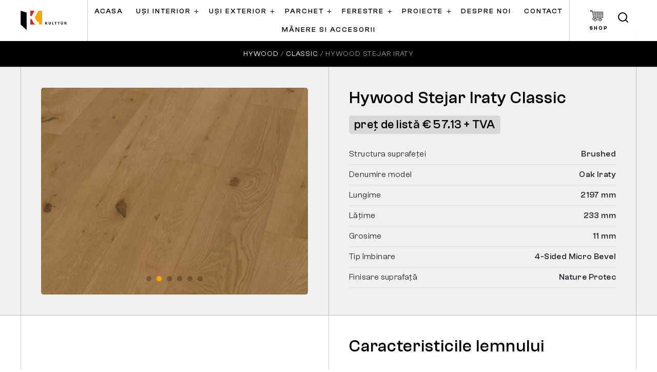

--- FILE ---
content_type: text/html; charset=UTF-8
request_url: https://kulttur.ro/parchet/parchet-hywood-stejar-iraty-classic
body_size: 15610
content:





<!DOCTYPE html>
<html lang="ro-RO">

<head>
    <!-- Google Tag Manager -->
<script>(function(w,d,s,l,i){w[l]=w[l]||[];w[l].push({'gtm.start':
new Date().getTime(),event:'gtm.js'});var f=d.getElementsByTagName(s)[0],
j=d.createElement(s),dl=l!='dataLayer'?'&l='+l:'';j.async=true;j.src=
'https://www.googletagmanager.com/gtm.js?id='+i+dl;f.parentNode.insertBefore(j,f);
})(window,document,'script','dataLayer','GTM-WQC2Z6R');</script>
<!-- End Google Tag Manager -->
<script src="https://analytics.ahrefs.com/analytics.js" data-key="BpQL/G1YPG9tVnnZjLvh+w" async></script>
    <meta charset="UTF-8">
    <meta http-equiv="X-UA-Compatible" content="IE=edge">

    
    <title>Parchet Hywood Stejar Iraty Classic | Kulttur</title>

    <link rel="icon" href="/uploads/logo/fav.jpg" type="image/x-icon" />
    <link rel="apple-touch-icon" href="/uploads/logo/fav.jpg" type="image/x-icon" />
    <link rel="canonical" href="https://kulttur.ro/parchet/parchet-hywood-stejar-iraty-classic" />
    <link rel="alternate" hreflang="x-default" href="https://kulttur.ro/parchet/parchet-hywood-stejar-iraty-classic" />
    <link rel="alternate" hreflang="ro-RO" href="https://kulttur.ro/parchet/parchet-hywood-stejar-iraty-classic" />
    
        <meta name="description" content="Descopera colectia de parchet Hywood Stejar Iraty Classic. ✅ Parchet Hywood, disponibil acum in showroom-ul Kulttur!">
<meta name="csrf-param" content="_csrf-frontend">
<meta name="csrf-token" content="74hENodZ2u2fviopOdpj0a37wg0p6fo3i1M8EdLrB9DX2gFexDeg3sfWW3oPlVqTxcO7fh2niAPUPgxatdo-sQ==">

<link href="/assets/ce43bd67/css/bootstrap.min.css?v=1715682296" rel="stylesheet">
<link href="/css/magic_builder/slick-theme.css?v=1674054850" rel="stylesheet">
<link href="/css/magic_builder/slick.css?v=1674054857" rel="stylesheet">
<link href="/css/base.css?v=1674054790" rel="stylesheet">
<link href="/css/custom.css?v=1769086867" rel="stylesheet">
<link href="/css/magic_builder/core.css?v=1610350260" rel="stylesheet">
<link href="/css/magic_builder/lightbox.css?v=1674054837" rel="stylesheet">
    <meta name="robots" content="index follow " />
    <meta name="viewport" content="width=device-width, initial-scale=1, maximum-scale=5, user-scalable=yes, minimal-ui">
    <meta name="apple-mobile-web-app-capable" content="yes">
    <meta name="mobile-web-app-capable" content="yes">
    <meta name="theme-color" content="#f7a707">

    <meta property="og:title" content="Parchet Hywood Stejar Iraty Classic | Kulttur" />
    <meta property="og:url" content="https://kulttur.ro/parchet/parchet-hywood-stejar-iraty-classic" />
    <meta property="og:image" content="https://kulttur.ro/uploads/parchet_hywood_classic/1101280212_HW_Z13a_Eiche-Iraty_OF-Detail_V01.webp" />
    <meta property="og:type" content="website" />
    <meta property="og:description" content="Descopera colectia de parchet Hywood Stejar Iraty Classic. ✅ Parchet Hywood, disponibil acum in showroom-ul Kulttur!" />
    <meta property="og:locale" content="ro-RO" />
    <meta name="twitter:card" content="summary" />
    <meta name="twitter:site" content="@kultturro" />
    <meta name="twitter:creator" content="@kultturro" />
    <meta name="twitter:image" content="https://kulttur.ro/uploads/parchet_hywood_classic/1101280212_HW_Z13a_Eiche-Iraty_OF-Detail_V01.webp">

    
<script type="application/ld+json">
    {
        "@context": "https://schema.org",
        "@type": "Organization",
        "name": "Kulttur",
        "url": "https://kulttur.ro",
        "logo": "https://kulttur.ro/uploads/logo/logo.svg",
        "contactPoint": {
            "@type": "ContactPoint",
            "telephone": "+40 757 874 874",
            "contactType": "customer service",
            "areaServed": "RO",
            "availableLanguage": ["en", "Romanian"]
        },
        "sameAs": [
            "https://www.facebook.com/kulttur/",
            "https://twitter.com/kultturro",
            "https://www.instagram.com/kulttur/",
            "https://www.tiktok.com/@kulttur",
            "https://www.youtube.com/user/LuxuryDoorsRO",
            "https://www.linkedin.com/company/kulttur",
            "https://kulttur.ro"
        ]
    }
</script>



<script type="application/ld+json">
{
    "@context": "https://schema.org",
    "@type": "BreadcrumbList",
    "itemListElement": [
        {
            "@type": "ListItem",
            "position": 1,
            "name": "Kulttur",
            "item": "https://kulttur.ro"
        },
        {
            "@type": "ListItem",
            "position": 2,
            "name": "Hywood",
            "item": "https://kulttur.ro/parchet-stratificat/parchet-hywood"
        },
        {
            "@type": "ListItem",
            "position": 3,
            "name": "Classic",
            "item": "https://kulttur.ro/parchet/hywood/classic"
        },
        {
            "@type": "ListItem",
            "position": 4,
            "name": "Parchet Hywood Stejar Iraty Classic | Kulttur",
            "item": "https://kulttur.ro/parchet/parchet-hywood-stejar-iraty-classic"
        }
    ]
}
</script>








    <script type="application/ld+json">
        {
    "@context": "https://schema.org/",
    "@type": "Product",
    "name": "Hywood Stejar Iraty Classic",
    "image": "https://kulttur.ro/uploads/parchet_hywood_classic/1101280212_HW_Z13a_Eiche-Iraty_OF-Detail_V01.webp",
    "description": "Descopera colectia de parchet Hywood Stejar Iraty Classic. ✅ Parchet Hywood, disponibil acum in showroom-ul Kulttur!",
    "sku": "KTR-Hywood Stejar Iraty Classic",
    "mpn": "Kulttur-Hywood Stejar Iraty Classic",
    "brand": {
        "@type": "Brand",
        "name": "Kulttur"
    },
    "aggregateRating": {
        "@type": "AggregateRating",
        "ratingValue": "5",
        "reviewCount": 63
    },
    "offers": {
        "@type": "Offer",
        "url": "https://kulttur.ro/parchet-hywood-stejar-iraty-classic",
        "priceCurrency": "EUR",
        "price": 5713,
        "priceValidUntil": "2027-01-24",
        "availability": "https://schema.org/InStock",
        "itemCondition": "https://schema.org/NewCondition"
    },
    "review": {
        "@type": "Review",
        "name": "Hywood Stejar Iraty Classic",
        "reviewBody": "Recomand",
        "reviewRating": {
            "@type": "Rating",
            "ratingValue": "5"
        },
        "datePublished": "2022-12-20 13:35:01",
        "author": {
            "@type": "Person",
            "name": "Autor"
        }
    }
}    </script>
    






    
</head>

<body class="page-id-200111 parchet-hywood-stejar-iraty-classic interiorpage has-breadcrumbs" data-pagetype="parchet-stratificat" data-pagetitle="Hywood Stejar Iraty Classic">
        <div class="content-wrapper">

        <header>

            <div class="header-inner">

                                <div class="header-brand">
                    <a href="/">
                        <img class="logo" src="/uploads/logo/logo.svg" alt="KULTTUR - Uși | Parchet | Ferestre - Servicii PREMIUM">                    </a>
                </div>
                <nav id="main-navbar" class="navbar navbar-expand-xl">

<button type="button" class="navbar-toggler collapsed" data-toggle="collapse" data-target="#main-navbar-collapse" aria-controls="main-navbar-collapse" aria-expanded="false" aria-label="Toggle navigation"><span class="icon-bar top-bar"></span>
                                    <span class="icon-bar middle-bar"></span>
                                    <span class="icon-bar bottom-bar"></span>
                                    <span class="sr-only">Toggle navigation</span></button>
<div id="main-navbar-collapse" class="collapse navbar-collapse">
<ul class="navbar-nav nav main-nav" data-active-level="0"><li class="main-nav-item nav-item nav-item-level-1 nav-item"><a class="nav-link" href="/">Acasa</a></li><li class="main-nav-item nav-item nav-item-level-1 nav-item nav-item-uși-interior dropdown ">
                        <a class="nav-link " href="/usi-interior"  data-id="29">Uși interior</a><div class="toggle-menu collapsed" role="button" tabindex="0" data-toggle="collapse" data-id="29" data-target="#submenu-29" aria-controls="submenu-29" aria-expanded="false" aria-label="Toggle submenu for Uși interior"><span class='dropdown-icon'><svg width="9" height="9" viewBox="0 0 9 9" fill="none" xmlns="http://www.w3.org/2000/svg">
<path d="M4.5 1V8" stroke="black" stroke-linecap="round" stroke-linejoin="round"/>
<path d="M1 4.5H8" stroke="black" stroke-linecap="round" stroke-linejoin="round"/>
</svg>
</span></div><ul id="submenu-29" class="dropdown-menu collapse"><li class="nav-item nav-item-level-2 nav-item">
                                    <a class="nav-link" href="/usi-interior/filomuro">Uși filomuro</a></li><li class="nav-item nav-item-level-2 nav-item">
                                    <a class="nav-link" href="/usi-interior/albe-vopsite">Uși albe vopsite</a></li><li class="nav-item nav-item-level-2 nav-item">
                                    <a class="nav-link" href="/usi-interior/laminate">Uși laminate</a></li><li class="nav-item nav-item-level-2 nav-item">
                                    <a class="nav-link" href="/usi-interior/furnir">Uși lemn</a></li><li class="nav-item nav-item-level-2 nav-item">
                                    <a class="nav-link" href="/usi-interior/sticla">Uși sticla</a></li><li class="nav-item nav-item-level-2 nav-item">
                                    <a class="nav-link" href="/usi-interior/usi-glisante">Uși glisante</a></li><li class="nav-item nav-item-level-2 nav-item">
                                    <a class="nav-link" href="/usi-interior/usi-duble">Uși duble</a></li></ul></li><li class="main-nav-item nav-item nav-item-level-1 nav-item nav-item-uși-exterior dropdown ">
                        <a class="nav-link " href="/usi-exterior"  data-id="30">Uși exterior</a><div class="toggle-menu collapsed" role="button" tabindex="0" data-toggle="collapse" data-id="30" data-target="#submenu-30" aria-controls="submenu-30" aria-expanded="false" aria-label="Toggle submenu for Uși exterior"><span class='dropdown-icon'><svg width="9" height="9" viewBox="0 0 9 9" fill="none" xmlns="http://www.w3.org/2000/svg">
<path d="M4.5 1V8" stroke="black" stroke-linecap="round" stroke-linejoin="round"/>
<path d="M1 4.5H8" stroke="black" stroke-linecap="round" stroke-linejoin="round"/>
</svg>
</span></div><ul id="submenu-30" class="dropdown-menu collapse"><li class="nav-item nav-item-level-2 nav-item">
                                    <a class="nav-link" href="https://kulttur.door-konfigurator.com/">Configurator uși</a></li><li class="nav-item nav-item-level-2 nav-item">
                                    <a class="nav-link" href="/usi-exterior/aluminiu">Uși aluminiu</a></li><li class="nav-item nav-item-level-2 nav-item">
                                    <a class="nav-link" href="/usi-exterior/lemn">Uși lemn</a></li></ul></li><li class="main-nav-item nav-item nav-item-level-1 nav-item nav-item-parchet dropdown ">
                        <a class="nav-link " href="/parchet-stratificat"  data-id="31">Parchet</a><div class="toggle-menu collapsed" role="button" tabindex="0" data-toggle="collapse" data-id="31" data-target="#submenu-31" aria-controls="submenu-31" aria-expanded="false" aria-label="Toggle submenu for Parchet"><span class='dropdown-icon'><svg width="9" height="9" viewBox="0 0 9 9" fill="none" xmlns="http://www.w3.org/2000/svg">
<path d="M4.5 1V8" stroke="black" stroke-linecap="round" stroke-linejoin="round"/>
<path d="M1 4.5H8" stroke="black" stroke-linecap="round" stroke-linejoin="round"/>
</svg>
</span></div><ul id="submenu-31" class="dropdown-menu collapse"><li class="nav-item nav-item-level-2 nav-item">
                                    <a class="nav-link" href="/parchet-stratificat/parchet-dublu-stratificat-bauwerk">Parchet dublu stratificat</a></li><li class="nav-item nav-item-level-2 nav-item">
                                    <a class="nav-link" href="/parchet-stratificat/triplu-stratificat">Parchet triplu stratificat</a></li><li class="nav-item nav-item-level-2 nav-item">
                                    <a class="nav-link" href="/parchet-stratificat/parchet-hywood">Parchet Hywood</a></li></ul></li><li class="main-nav-item nav-item nav-item-level-1 nav-item nav-item-ferestre dropdown ">
                        <a class="nav-link " href="/ferestre-internorm"  data-id="32">Ferestre</a><div class="toggle-menu collapsed" role="button" tabindex="0" data-toggle="collapse" data-id="32" data-target="#submenu-32" aria-controls="submenu-32" aria-expanded="false" aria-label="Toggle submenu for Ferestre"><span class='dropdown-icon'><svg width="9" height="9" viewBox="0 0 9 9" fill="none" xmlns="http://www.w3.org/2000/svg">
<path d="M4.5 1V8" stroke="black" stroke-linecap="round" stroke-linejoin="round"/>
<path d="M1 4.5H8" stroke="black" stroke-linecap="round" stroke-linejoin="round"/>
</svg>
</span></div><ul id="submenu-32" class="dropdown-menu collapse"><li class="nav-item nav-item-level-2 nav-item">
                                    <a class="nav-link" href="/ferestre-internorm/ferestre-pvc">Ferestre PVC</a></li><li class="nav-item nav-item-level-2 nav-item">
                                    <a class="nav-link" href="/ferestre-internorm/pvc-aluminiu">Ferestre PVC aluminiu</a></li><li class="nav-item nav-item-level-2 nav-item">
                                    <a class="nav-link" href="/ferestre-internorm/lemn-aluminiu">Ferestre lemn aluminiu</a></li><li class="nav-item nav-item-level-2 nav-item">
                                    <a class="nav-link" href="/ferestre-internorm/usi-liftant-culisante">Uși liftant culisante</a></li><li class="nav-item nav-item-level-2 nav-item">
                                    <a class="nav-link" href="/ferestre-internorm/protectie-solara">Protectie solara</a></li><li class="nav-item nav-item-level-2 nav-item">
                                    <a class="nav-link" href="/ferestre-internorm/protectie-insecte">Protectie insecte</a></li></ul></li><li class="main-nav-item nav-item nav-item-level-1 nav-item nav-item-proiecte dropdown ">
                        <a class="nav-link " href="/proiecte-si-utile"  data-id="33">Proiecte</a><div class="toggle-menu collapsed" role="button" tabindex="0" data-toggle="collapse" data-id="33" data-target="#submenu-33" aria-controls="submenu-33" aria-expanded="false" aria-label="Toggle submenu for Proiecte"><span class='dropdown-icon'><svg width="9" height="9" viewBox="0 0 9 9" fill="none" xmlns="http://www.w3.org/2000/svg">
<path d="M4.5 1V8" stroke="black" stroke-linecap="round" stroke-linejoin="round"/>
<path d="M1 4.5H8" stroke="black" stroke-linecap="round" stroke-linejoin="round"/>
</svg>
</span></div><ul id="submenu-33" class="dropdown-menu collapse"><li class="nav-item nav-item-level-2 nav-item">
                                    <a class="nav-link" href="/proiecte-si-utile">Proiectele noastre</a></li><li class="nav-item nav-item-level-2 nav-item">
                                    <a class="nav-link" href="/blog">Blog</a></li></ul></li><li class="main-nav-item nav-item nav-item-level-1 nav-item nav-item-despre-noi  ">
                        <a class="nav-link " href="/despre-noi"  data-id="34">Despre noi</a></li><li class="main-nav-item nav-item nav-item-level-1 nav-item nav-item-contact  ">
                        <a class="nav-link " href="/contact"  data-id="35">Contact</a></li><li class="main-nav-item nav-item nav-item-level-1 nav-item nav-item-mânere-si-accesorii  ">
                        <a class="nav-link " href="https://manerusa.ro"  data-id="69">Mânere si Accesorii</a></li>
    <li class="mobile-submenus-wrapper" style="display: none;" aria-hidden="true">
                        <ul data-id="29" style="display: none;">
                <li class="nav-item nav-item-level-2 nav-item">
                            <a class="nav-link" href="/usi-interior/filomuro">Uși filomuro</a></a></li><li class="nav-item nav-item-level-2 nav-item">
                            <a class="nav-link" href="/usi-interior/albe-vopsite">Uși albe vopsite</a></a></li><li class="nav-item nav-item-level-2 nav-item">
                            <a class="nav-link" href="/usi-interior/laminate">Uși laminate</a></a></li><li class="nav-item nav-item-level-2 nav-item">
                            <a class="nav-link" href="/usi-interior/furnir">Uși lemn</a></a></li><li class="nav-item nav-item-level-2 nav-item">
                            <a class="nav-link" href="/usi-interior/sticla">Uși sticla</a></a></li><li class="nav-item nav-item-level-2 nav-item">
                            <a class="nav-link" href="/usi-interior/usi-glisante">Uși glisante</a></a></li><li class="nav-item nav-item-level-2 nav-item">
                            <a class="nav-link" href="/usi-interior/usi-duble">Uși duble</a></a></li>                </ul>
                                <ul data-id="30" style="display: none;">
                <li class="nav-item nav-item-level-2 nav-item">
                            <a class="nav-link" href="https://kulttur.door-konfigurator.com/">Configurator uși</a></a></li><li class="nav-item nav-item-level-2 nav-item">
                            <a class="nav-link" href="/usi-exterior/aluminiu">Uși aluminiu</a></a></li><li class="nav-item nav-item-level-2 nav-item">
                            <a class="nav-link" href="/usi-exterior/lemn">Uși lemn</a></a></li>                </ul>
                                <ul data-id="31" style="display: none;">
                <li class="nav-item nav-item-level-2 nav-item">
                            <a class="nav-link" href="/parchet-stratificat/parchet-dublu-stratificat-bauwerk">Parchet dublu stratificat</a></a></li><li class="nav-item nav-item-level-2 nav-item">
                            <a class="nav-link" href="/parchet-stratificat/triplu-stratificat">Parchet triplu stratificat</a></a></li><li class="nav-item nav-item-level-2 nav-item">
                            <a class="nav-link" href="/parchet-stratificat/parchet-hywood">Parchet Hywood</a></a></li>                </ul>
                                <ul data-id="32" style="display: none;">
                <li class="nav-item nav-item-level-2 nav-item">
                            <a class="nav-link" href="/ferestre-internorm/ferestre-pvc">Ferestre PVC</a></a></li><li class="nav-item nav-item-level-2 nav-item">
                            <a class="nav-link" href="/ferestre-internorm/pvc-aluminiu">Ferestre PVC aluminiu</a></a></li><li class="nav-item nav-item-level-2 nav-item">
                            <a class="nav-link" href="/ferestre-internorm/lemn-aluminiu">Ferestre lemn aluminiu</a></a></li><li class="nav-item nav-item-level-2 nav-item">
                            <a class="nav-link" href="/ferestre-internorm/usi-liftant-culisante">Uși liftant culisante</a></a></li><li class="nav-item nav-item-level-2 nav-item">
                            <a class="nav-link" href="/ferestre-internorm/protectie-solara">Protectie solara</a></a></li><li class="nav-item nav-item-level-2 nav-item">
                            <a class="nav-link" href="/ferestre-internorm/protectie-insecte">Protectie insecte</a></a></li>                </ul>
                                <ul data-id="33" style="display: none;">
                <li class="nav-item nav-item-level-2 nav-item">
                            <a class="nav-link" href="/proiecte-si-utile">Proiectele noastre</a></a></li><li class="nav-item nav-item-level-2 nav-item">
                            <a class="nav-link" href="/blog">Blog</a></a></li>                </ul>
                    </li>

    </ul>
<div class="mobile-menu-add-items d-xl-none">

            <div class="mobile-menu-slider">

            <div class="mobile-menu-slick-slider">
                                    <div class="mm-slick-slide">
                        <div class="mm-slide-inner">
                            <div class="mm-slide-image">
                                <a href="/usi-interior">
                                    <img src="/uploads/generale/p-item-usi-interior1.jpg" loading="lazy" alt="p-item-usi-interior1.jpg">
                                </a>
                            </div>
                            <div class="mm-slide-title">
                                <a href="/usi-interior">
                                    Usi interior                                </a>
                            </div>
                        </div>
                    </div>
                                        <div class="mm-slick-slide">
                        <div class="mm-slide-inner">
                            <div class="mm-slide-image">
                                <a href="/usi-exterior">
                                    <img src="/uploads/generale/p-item-usi-exterior1.jpg" loading="lazy" alt="p-item-usi-exterior1.jpg">
                                </a>
                            </div>
                            <div class="mm-slide-title">
                                <a href="/usi-exterior">
                                    Usi exterior                                </a>
                            </div>
                        </div>
                    </div>
                                        <div class="mm-slick-slide">
                        <div class="mm-slide-inner">
                            <div class="mm-slide-image">
                                <a href="/parchet-stratificat">
                                    <img src="/uploads/generale/p-item-parchet1.jpg" loading="lazy" alt="p-item-parchet1.jpg">
                                </a>
                            </div>
                            <div class="mm-slide-title">
                                <a href="/parchet-stratificat">
                                    Parchet                                </a>
                            </div>
                        </div>
                    </div>
                                        <div class="mm-slick-slide">
                        <div class="mm-slide-inner">
                            <div class="mm-slide-image">
                                <a href="/ferestre-internorm">
                                    <img src="/uploads/generale/p-item-ferestre1.jpg" loading="lazy" alt="p-item-ferestre1.jpg">
                                </a>
                            </div>
                            <div class="mm-slide-title">
                                <a href="/ferestre-internorm">
                                    Ferestre                                </a>
                            </div>
                        </div>
                    </div>
                                </div>
        </div>
        
    <div class="mobile-menu-social">
        
<div  class="module module-social ">

    <nav aria-label="Social media links">
                    <a class="custom-social-link social-link-facebook" href="https://www.facebook.com/kulttur/" target="_blank" rel="nofollow noreferrer noopener" aria-label="Visit our Facebook page">
                    <span role="img" aria-label="Facebook icon"><svg width="12" height="22" viewBox="0 0 12 22" fill="none" xmlns="http://www.w3.org/2000/svg">
<path d="M11.0137 0H8.00994C6.68221 0 5.40886 0.557868 4.47001 1.55088C3.53117 2.54389 3.00373 3.8907 3.00373 5.29503V8.47205H0V12.7081H3.00373V21.1801H7.0087V12.7081H10.0124L11.0137 8.47205H7.0087V5.29503C7.0087 5.01416 7.11418 4.7448 7.30195 4.5462C7.48972 4.3476 7.74439 4.23602 8.00994 4.23602H11.0137V0Z" fill="white"/>
</svg>
</span>
                    <span class="sr-only">Facebook</span>
                </a>

                                <a class="custom-social-link social-link-instagram" href="https://www.instagram.com/kulttur/" target="_blank" rel="nofollow noreferrer noopener" aria-label="Visit our Instagram page">
                    <span role="img" aria-label="Instagram icon"><svg width="22" height="22" viewBox="0 0 22 22" fill="none" xmlns="http://www.w3.org/2000/svg">
<path d="M15.9369 1.54297H6.61764C4.04419 1.54297 1.95801 3.62915 1.95801 6.2026V15.5219C1.95801 18.0953 4.04419 20.1815 6.61764 20.1815H15.9369C18.5103 20.1815 20.5965 18.0953 20.5965 15.5219V6.2026C20.5965 3.62915 18.5103 1.54297 15.9369 1.54297Z" stroke="white" stroke-width="2" stroke-linecap="round" stroke-linejoin="round"/>
<path d="M15.0049 10.2747C15.1199 11.0503 14.9875 11.8424 14.6263 12.5383C14.2652 13.2343 13.6938 13.7987 12.9935 14.1512C12.2931 14.5037 11.4994 14.6264 10.7253 14.5018C9.95122 14.3772 9.23609 14.0118 8.68167 13.4573C8.12724 12.9029 7.76176 12.1878 7.63719 11.4137C7.51263 10.6396 7.63533 9.84588 7.98784 9.14552C8.34035 8.44516 8.90472 7.87378 9.60068 7.51266C10.2966 7.15154 11.0888 7.01906 11.8643 7.13407C12.6555 7.25139 13.3879 7.62004 13.9534 8.18557C14.519 8.7511 14.8876 9.48353 15.0049 10.2747Z" stroke="white" stroke-width="2" stroke-linecap="round" stroke-linejoin="round"/>
<path d="M16.4033 5.73828H16.4148" stroke="white" stroke-width="2" stroke-linecap="round" stroke-linejoin="round"/>
</svg>
</span>
                    <span class="sr-only">Instagram</span>
                </a>

                                <a class="custom-social-link social-link-twitter" href="https://x.com/kultturro" target="_blank" rel="nofollow noreferrer noopener" aria-label="Visit our Twitter page">
                    <span role="img" aria-label="Twitter icon"><svg width="23" height="20" viewBox="0 0 23 20" fill="none" xmlns="http://www.w3.org/2000/svg">
<path d="M22.5674 0.551461C21.6086 1.25309 20.547 1.78973 19.4235 2.14071C18.8205 1.4214 18.0191 0.911578 17.1277 0.680186C16.2362 0.448794 15.2978 0.506999 14.4394 0.846929C13.5809 1.18686 12.8437 1.79211 12.3276 2.58083C11.8115 3.36955 11.5414 4.30368 11.5537 5.25688V6.2956C9.79415 6.34293 8.05063 5.93808 6.47842 5.11711C4.9062 4.29614 3.5541 3.08453 2.54252 1.59018C2.54252 1.59018 -1.46245 10.9387 7.54874 15.0936C5.4867 16.5457 3.03029 17.2738 0.540039 17.171C9.55122 22.3646 20.5649 17.171 20.5649 5.22571C20.564 4.93638 20.5371 4.64776 20.4848 4.36357C21.5067 3.31809 22.2278 1.9981 22.5674 0.551461Z" fill="white"/>
</svg>
</span>
                    <span class="sr-only">Twitter</span>
                </a>

                                <a class="custom-social-link social-link-youtube" href="https://www.youtube.com/user/LuxuryDoorsRO" target="_blank" rel="nofollow noreferrer noopener" aria-label="Visit our YouTube page">
                    <span role="img" aria-label="YouTube icon"><svg width="22" height="17" viewBox="0 0 22 17" fill="none" xmlns="http://www.w3.org/2000/svg">
<path d="M21.5501 3.31872C21.4341 2.85059 21.1978 2.42166 20.8651 2.07527C20.5324 1.72889 20.1151 1.4773 19.6553 1.34593C17.9754 0.931641 11.2558 0.931641 11.2558 0.931641C11.2558 0.931641 4.53622 0.931641 2.85632 1.38538C2.39655 1.51676 1.97924 1.76834 1.64655 2.11473C1.31386 2.46112 1.07757 2.89004 0.961553 3.35818C0.654106 5.07999 0.503717 6.82665 0.512277 8.57621C0.501318 10.3389 0.651716 12.0989 0.961553 13.8337C1.08946 14.2873 1.33104 14.6999 1.66295 15.0317C1.99487 15.3634 2.4059 15.6031 2.85632 15.7276C4.53622 16.1813 11.2558 16.1813 11.2558 16.1813C11.2558 16.1813 17.9754 16.1813 19.6553 15.7276C20.1151 15.5962 20.5324 15.3446 20.8651 14.9982C21.1978 14.6519 21.4341 14.2229 21.5501 13.7548C21.8552 12.046 22.0055 10.3126 21.9994 8.57621C22.0103 6.81348 21.8599 5.05349 21.5501 3.31872V3.31872Z" fill="white"/>
<path d="M14.6736 8.57903L9.05762 11.8046V5.35352L14.6736 8.57903Z" fill="black"/>
</svg>
</span>
                    <span class="sr-only">YouTube</span>
                </a>

                    </nav>

</div>    </div>

</div></div>
</nav>                <div class="header-shop-button">

                    <a href="https://manerusa.ro/" aria-label="Kulttur Shop Button" target="_blank">
                          <span class="header-shop-icon">
    <svg width="31" height="27" viewBox="0 0 31 27" fill="none">
      <path d="M6.03346 4.23529L5.60368 1.58824H4.05915C3.82825 0.677647 3.02654 0 2.06625 0C0.926715 0 0 0.949764 0 2.11765C0 3.28553 0.926715 4.23529 2.06625 4.23529C3.02654 4.23529 3.82825 3.55765 4.05915 2.64706H4.72759L4.98587 4.23529H4.97141L5.08608 4.84994V4.85153L6.40797 11.9319L6.94726 14.8235H6.94778L7.64101 18.5374C6.36613 18.6358 5.30356 19.6406 5.17803 20.9065C5.10468 21.6503 5.34333 22.3952 5.83303 22.9489C6.32325 23.5048 7.02165 23.8235 7.74793 23.8235H8.78106C8.78106 25.5754 10.1711 27 11.8804 27C13.5897 27 14.9798 25.5754 14.9798 23.8235H20.662C20.662 25.5754 22.0521 27 23.7614 27C25.4707 27 26.8608 25.5754 26.8608 23.8235H28.927C29.2127 23.8235 29.4436 23.5869 29.4436 23.2941C29.4436 23.0014 29.2127 22.7647 28.927 22.7647H26.68C26.2533 21.5328 25.1081 20.6471 23.7614 20.6471C22.4147 20.6471 21.2695 21.5328 20.8428 22.7647H14.799C14.3723 21.5328 13.2271 20.6471 11.8804 20.6471C10.5338 20.6471 9.38854 21.5328 8.96186 22.7647H7.74845C7.3135 22.7647 6.89509 22.5731 6.59961 22.239C6.30156 21.9007 6.16157 21.4655 6.20651 21.0129C6.28503 20.214 7.00512 19.5888 7.84556 19.5888H8.249C8.25933 19.5888 8.26863 19.5888 8.27999 19.5888L11.4455 19.5877L17.0466 19.5856V19.5851L20.7374 19.584L26.3447 19.5829V19.5824L28.4234 19.5819C29.8444 19.5819 31 18.3976 31 16.9417V4.22894L6.03346 4.23529ZM2.06625 3.17647C1.49648 3.17647 1.03313 2.70159 1.03313 2.11765C1.03313 1.53371 1.49648 1.05882 2.06625 1.05882C2.63602 1.05882 3.09938 1.53371 3.09938 2.11765C3.09938 2.70159 2.63602 3.17647 2.06625 3.17647ZM23.7619 21.7059C24.9015 21.7059 25.8282 22.6556 25.8282 23.8235C25.8282 24.9914 24.9015 25.9412 23.7619 25.9412C22.6224 25.9412 21.6957 24.9914 21.6957 23.8235C21.6957 22.6556 22.6224 21.7059 23.7619 21.7059ZM11.881 21.7059C13.0205 21.7059 13.9472 22.6556 13.9472 23.8235C13.9472 24.9914 13.0205 25.9412 11.881 25.9412C10.7414 25.9412 9.8147 24.9914 9.8147 23.8235C9.8147 22.6556 10.7414 21.7059 11.881 21.7059ZM29.9674 9H26.3447V5.28829L29.9674 5.28724V9ZM21.6957 18.5252V14.8241H25.3116V18.5241L21.6957 18.5252ZM21.6957 13.7647V10.0588H25.3116V13.7647H21.6957ZM12.3975 18.5278V14.8235H16.0135V18.5268L12.3975 18.5278ZM12.3975 13.7647V10.0588H16.0135V13.7647H12.3975ZM7.11049 10.0588H11.3644V13.7647H7.80269L7.11049 10.0588ZM25.3116 9H21.6957V5.29412H25.3116V9ZM20.6625 9H17.0466V5.29094L20.6625 5.28988V9ZM16.0135 5.29412V9H12.3975V5.29412H16.0135ZM17.0466 10.0588H20.6625V13.7647H17.0466V10.0588ZM26.3447 10.0588H29.9607V13.7647H26.3447V10.0588ZM11.3644 5.29306V9.00053H6.91265L6.22046 5.29465L11.3644 5.29306ZM8.00002 14.8235H11.3644V18.5278L8.69221 18.5289L8.00002 14.8235ZM17.0466 14.8235H20.6625V18.5252L17.0466 18.5262V14.8235ZM28.4234 18.5231L26.3447 18.5236V14.8235H29.9674V16.9412C29.9674 17.8136 29.2747 18.5231 28.4234 18.5231Z" fill="black"/>
    </svg>
  </span>
  <span class="header-shop-text">
    Shop
  </span>
                    </a>

                                                    <a href="#search" class="nav-link search-toggle main-nav-item nav-item nav-item-level-1 item-search" aria-label="Deschide căutarea" style=" margin-bottom: 15px;">
                                    <svg width="20" height="20" viewBox="0 0 20 20" fill="none" xmlns="http://www.w3.org/2000/svg">
                                        <path d="M9 17C13.4183 17 17 13.4183 17 9C17 4.58172 13.4183 1 9 1C4.58172 1 1 4.58172 1 9C1 13.4183 4.58172 17 9 17Z" stroke="black" stroke-width="2" stroke-linecap="round" stroke-linejoin="round" />
                                        <path d="M19.0004 19.0004L14.6504 14.6504" stroke="black" stroke-width="2" stroke-linecap="round" stroke-linejoin="round" />
                                    </svg>
                                </a>
                            </a>
                        </li>
                                    </div>
            </div>


        </header>

        

        <main class="main-add-lines">

                            <div class="breadcrumbs">
                    <div class="breadcrumbs-inner">
                        <ul class="breadcrumb"><li><a href="/parchet-stratificat/parchet-hywood">Hywood</a></li>
<li><a href="/parchet/hywood/classic">Classic</a></li>
<li class="active">Hywood Stejar Iraty </li>
</ul>                    </div>
                </div>

            
            <div class="page-content-inner">
                

<div class="builder-section mid-line border-horizontal py-40 pt-mob-0 parchet-top-section" style="background: #f0f0f0;">
    <div class="container">
        <div class="row">
            <div class="col-lg-6 col-parchet-gallery-box">
                <div class="parchet-gallery-box">
                    <div class="parchet-gallery-slick-slider">
                        
                            <div class="parchet-gallery-slick-slide">

                                <div class="parchet-gallery-slick-slide-content">
                                    <img src="/uploads/parchet_hywood_classic/1101280212_HW_Z13a_Eiche-Iraty_OF-Detail_V01.webp" alt="1101280212_HW_Z13a_Eiche-Iraty_OF-Detail_V01.webp" class="img-fluid">
                                </div>

                            </div>

                            
                            <div class="parchet-gallery-slick-slide">

                                <div class="parchet-gallery-slick-slide-content">
                                    <img src="/uploads/parchet_hywood_classic/1101280212_HW_Z13a_Eiche-Iraty_OF-Pers_V01.webp" alt="1101280212_HW_Z13a_Eiche-Iraty_OF-Pers_V01.webp" class="img-fluid">
                                </div>

                            </div>

                            
                            <div class="parchet-gallery-slick-slide">

                                <div class="parchet-gallery-slick-slide-content">
                                    <img src="/uploads/parchet_hywood_classic/1101280212_HW_Z13a_Eiche-Iraty_OF-Plan_V01.webp" alt="1101280212_HW_Z13a_Eiche-Iraty_OF-Plan_V01.webp" class="img-fluid">
                                </div>

                            </div>

                            
                            <div class="parchet-gallery-slick-slide">

                                <div class="parchet-gallery-slick-slide-content">
                                    <img src="/uploads/parchet_hywood_classic/1101280212_HW_Z13a_Eiche-Iraty_Bad_Milieu-RS_V02.webp" alt="1101280212_HW_Z13a_Eiche-Iraty_Bad_Milieu-RS_V02.webp" class="img-fluid">
                                </div>

                            </div>

                            
                            <div class="parchet-gallery-slick-slide">

                                <div class="parchet-gallery-slick-slide-content">
                                    <img src="/uploads/parchet_hywood_classic/1101280212_HW_Z13a_Eiche-Iraty_Essen_Milieu-RS_V03.webp" alt="1101280212_HW_Z13a_Eiche-Iraty_Essen_Milieu-RS_V03.webp" class="img-fluid">
                                </div>

                            </div>

                            
                            <div class="parchet-gallery-slick-slide">

                                <div class="parchet-gallery-slick-slide-content">
                                    <img src="/uploads/parchet_hywood_classic/1101280212_HW_Z13a_Eiche-Iraty_Kueche_Milieu-RS_V01.webp" alt="1101280212_HW_Z13a_Eiche-Iraty_Kueche_Milieu-RS_V01.webp" class="img-fluid">
                                </div>

                            </div>

                                                </div>
                </div>

            </div>
            <div class="col-lg-6">
                <div class="parchet-specs-box">

                    <div class="section-title-module">
                        <h1 class="single-product-title">Hywood Stejar Iraty Classic</h1>
                    </div>

                    <div class="price-from">
                          <p>preț de listă € 57.13 + TVA</p>
                        </div>
                    <table class="table table-specificatii-parchet">

                        <tbody>


                            
                            


                            
                                                        <tr>
                                <td class="td-key">Structura suprafeței</td>
                                <td class="td-value">brushed</td>
                            </tr>
                            


                            
                            


                            
                            


                            
                            


                            
                            


                            
                            


                            
                            


                            
                            

                            <!-- ------------ HYWOOD ---------------- -->
                            
                                                        <tr>
                                <td class="td-key">Denumire model</td>
                                <td class="td-value">Oak Iraty</td>
                            </tr>
                            




                            
                                                        <tr>
                                <td class="td-key">Lungime</td>
                                <td class="td-value">2197 <span style="text-transform:lowercase">mm</span></td>
                            </tr>
                            


                            
                                                        <tr>
                                <td class="td-key">Lățime</td>
                                <td class="td-value">233 <span style="text-transform:lowercase">mm</span></td>
                            </tr>
                            


                            
                                                        <tr>
                                <td class="td-key">Grosime</td>
                                <td class="td-value">11 <span style="text-transform:lowercase">mm</span></td>
                            </tr>
                            



                            
                                                        <tr>
                                <td class="td-key">Tip îmbinare</td>
                                <td class="td-value">4-sided micro bevel</td>
                            </tr>
                            


                            
                                                        <tr>
                                <td class="td-key">Finisare suprafață</td>
                                <td class="td-value">Nature Protec <span style="text-transform:lowercase"></span></td>
                            </tr>
                            

                        </tbody>

                    </table>

                </div>

            </div>
        </div>
    </div>
</div>


<div class="section-sortare-parchet border-horizontal border-top-0 mid-line py-40">

    <div class="container">

        <div class="row">

            <div class="d-flex align-items-center col-lg-6 order-2 order-lg-1">

                <div class="padding-desc padding-desc-mob-0 mt-5 mt-lg-0">

                    <div class="section-title-module">
                        <h4 class="mb-4">Detalii sortare</h4>
                    </div>
                    <div class="detalii-sortare-box mb-4">
                        <p>Fiecare placă de parchet este unică, așa cum fiecare trunchi de copac și unic. Pentru a ajunge la aspectul dorit și uniform, plăcilor individuale de parchet le sunt atribuite indici de sortare conform caracteristicilor dominante – razele medulare, numărul și dimensiunea nodurilor, alburnul și caracteristici cromatice.</p>
<p>Încadrarea în indici de gradare a acestor caracteristici este orientativă și sunt admise anumite variațiuni în planul general datorate variațiunilor esențelor de lemn.</p>                    </div>
                    <div class="pdf-sortare-box mt-4">
                                            </div>
                </div>
            </div>

            <div class="col-lg-6 bg-mob-gray">

                <div class="padding-desc padding-desc-mob-0 py-40 py-lg-0">

                    <div class="section-title-module">
                        <h4 class="mb-4">Caracteristicile lemnului</h4>
                        <div class="caracteristicile-lemnului">
                                                                        <div class="parchet-caract-icon">

                                                <img width="150" height="150" src="/uploads/icon/FSC_OffProduct_GB_4c_160312.webp" alt="FSC_OffProduct_GB_4c_160312.webp">

                                            </div>

                                                                                        <div class="parchet-caract-icon">

                                                <img width="150" height="150" src="/uploads/icon/REALWOOD_mitschwarzem_Text_4c_110509_D_GB.webp" alt="REALWOOD_mitschwarzem_Text_4c_110509_D_GB.webp">

                                            </div>

                                                                                        <div class="parchet-caract-icon">

                                                <img width="150" height="150" src="/uploads/icon/CARB2_D_GB_4c_081020.webp" alt="CARB2_D_GB_4c_081020.webp">

                                            </div>

                                                                                        <div class="parchet-caract-icon">

                                                <img width="150" height="150" src="/uploads/icon/HW_Eco_ID_0322_11806_009_D-GB_4c_202206.webp" alt="HW_Eco_ID_0322_11806_009_D-GB_4c_202206.webp">

                                            </div>

                                                                                        <div class="parchet-caract-icon">

                                                <img width="150" height="150" src="/uploads/icon/VOC_Logo_A_D_GB_F_4c_111215.webp" alt="VOC_Logo_A_D_GB_F_4c_111215.webp">

                                            </div>

                                                                                        <div class="parchet-caract-icon">

                                                <img width="150" height="150" src="/uploads/icon/5a.7a.ce.BlauerEngeluz176D4c202008.jpg" alt="5a.7a.ce.BlauerEngeluz176D4c202008.jpg">

                                            </div>

                                                                    </div>
                        <div class="parchet-cta">
                            <a href="/solicita-informatii#produs=200111" class="btn btn-primary">Solicită ofertă</a>
                        </div>
                    </div>
                </div>
            </div>
        </div>
    </div>
</div>


<div class="section-parchet-similare row-p-items-parchet border-horizontal border-top-0 py-40 mb-5" style="background: #f0f0f0;">
    <div class="container">

        <div class="section-title-module">
            <h4>Produse similare</h4>
            <div class="row row-p-items-grid mt-lg-4">
                <br>                    <div class="col-6 col-md-2 col-lg-24">
                      <div class="p-item-grid">
                        <div class="p-item-grid-image">
                                <a class="p-item-grid-image-btn" href="/parchet/parchet-hywood-stejar-val-cama-classic" aria-label="Vezi detalii despre ">
                                <span>
                                    <svg xmlns="http://www.w3.org/2000/svg" width="50px" height="50px" viewBox="0 0 21 21">
                                        <g fill="none" fill-rule="evenodd" stroke="#000000" stroke-linecap="round" stroke-linejoin="round" transform="translate(3 3)" style="stroke:#000;">
                                            <path d="m6.5 10.5 3-3-3-3"></path>
                                            <path d="m5 3v9" transform="matrix(0 1 -1 0 12.5 2.5)"></path>
                                            <path d="m1.5 5.5v-3.0079176c0-1.10147263.89060277-1.99561512 1.99206673-1.99998427l7.95228497-.03160773c1.1045608-.00432011 2.0035361.8875515 2.0079175 1.99211231l.0398162 10.02918369c.0043323 1.1045608-.8875404 2.003535-1.9921012 2.0079309-.0026436 0-.0052873 0-.0079309 0h-7.9920533c-1.1045695 0-2-.8954305-2-2v-2.9897173"></path>
                                        </g>
                                    </svg>
                                </span>
                            </a>

                            <a href="/parchet/parchet-hywood-stejar-val-cama-classic">
                                <img class="img-fluid" src="/uploads/parchet_hywood_classic/1101280211_HW_Z10a_Eiche-Val-Cama_OF-Detail_V01.webp" alt="1101280211_HW_Z10a_Eiche-Val-Cama_OF-Detail_V01.webp">
                            </a>
                        </div>

                        <div class="p-item-grid-title">
                            <h3>
                                <a href="/parchet/parchet-hywood-stejar-val-cama-classic">

                                    
                                     Stejar Val Cama                                 </a>
                            </h3>
                        </div>
                      </div>
                    </div>
                <br>                    <div class="col-6 col-md-2 col-lg-24">
                      <div class="p-item-grid">
                        <div class="p-item-grid-image">
                                <a class="p-item-grid-image-btn" href="/parchet/parchet-hywood-stejar-ordesa-classic" aria-label="Vezi detalii despre ">
                                <span>
                                    <svg xmlns="http://www.w3.org/2000/svg" width="50px" height="50px" viewBox="0 0 21 21">
                                        <g fill="none" fill-rule="evenodd" stroke="#000000" stroke-linecap="round" stroke-linejoin="round" transform="translate(3 3)" style="stroke:#000;">
                                            <path d="m6.5 10.5 3-3-3-3"></path>
                                            <path d="m5 3v9" transform="matrix(0 1 -1 0 12.5 2.5)"></path>
                                            <path d="m1.5 5.5v-3.0079176c0-1.10147263.89060277-1.99561512 1.99206673-1.99998427l7.95228497-.03160773c1.1045608-.00432011 2.0035361.8875515 2.0079175 1.99211231l.0398162 10.02918369c.0043323 1.1045608-.8875404 2.003535-1.9921012 2.0079309-.0026436 0-.0052873 0-.0079309 0h-7.9920533c-1.1045695 0-2-.8954305-2-2v-2.9897173"></path>
                                        </g>
                                    </svg>
                                </span>
                            </a>

                            <a href="/parchet/parchet-hywood-stejar-ordesa-classic">
                                <img class="img-fluid" src="/uploads/parchet_hywood_classic/1101280224_HW_Z17a_Eiche-Ordesa_OF-Detail_V01.webp" alt="1101280224_HW_Z17a_Eiche-Ordesa_OF-Detail_V01.webp">
                            </a>
                        </div>

                        <div class="p-item-grid-title">
                            <h3>
                                <a href="/parchet/parchet-hywood-stejar-ordesa-classic">

                                    
                                     Stejar Ordesa                                 </a>
                            </h3>
                        </div>
                      </div>
                    </div>
                <br>                    <div class="col-6 col-md-2 col-lg-24">
                      <div class="p-item-grid">
                        <div class="p-item-grid-image">
                                <a class="p-item-grid-image-btn" href="/parchet/parchet-hywood-frasin-yoho-classic" aria-label="Vezi detalii despre ">
                                <span>
                                    <svg xmlns="http://www.w3.org/2000/svg" width="50px" height="50px" viewBox="0 0 21 21">
                                        <g fill="none" fill-rule="evenodd" stroke="#000000" stroke-linecap="round" stroke-linejoin="round" transform="translate(3 3)" style="stroke:#000;">
                                            <path d="m6.5 10.5 3-3-3-3"></path>
                                            <path d="m5 3v9" transform="matrix(0 1 -1 0 12.5 2.5)"></path>
                                            <path d="m1.5 5.5v-3.0079176c0-1.10147263.89060277-1.99561512 1.99206673-1.99998427l7.95228497-.03160773c1.1045608-.00432011 2.0035361.8875515 2.0079175 1.99211231l.0398162 10.02918369c.0043323 1.1045608-.8875404 2.003535-1.9921012 2.0079309-.0026436 0-.0052873 0-.0079309 0h-7.9920533c-1.1045695 0-2-.8954305-2-2v-2.9897173"></path>
                                        </g>
                                    </svg>
                                </span>
                            </a>

                            <a href="/parchet/parchet-hywood-frasin-yoho-classic">
                                <img class="img-fluid" src="/uploads/parchet_hywood_classic/1101280301_HW_Z05_Esche-Yoho_OF-Detail_V01.webp" alt="1101280301_HW_Z05_Esche-Yoho_OF-Detail_V01.webp">
                            </a>
                        </div>

                        <div class="p-item-grid-title">
                            <h3>
                                <a href="/parchet/parchet-hywood-frasin-yoho-classic">

                                    
                                     Frasin Yoho                                 </a>
                            </h3>
                        </div>
                      </div>
                    </div>
                <br>                    <div class="col-6 col-md-2 col-lg-24">
                      <div class="p-item-grid">
                        <div class="p-item-grid-image">
                                <a class="p-item-grid-image-btn" href="/parchet/parchet-hywood-stejar-hamra-classic" aria-label="Vezi detalii despre ">
                                <span>
                                    <svg xmlns="http://www.w3.org/2000/svg" width="50px" height="50px" viewBox="0 0 21 21">
                                        <g fill="none" fill-rule="evenodd" stroke="#000000" stroke-linecap="round" stroke-linejoin="round" transform="translate(3 3)" style="stroke:#000;">
                                            <path d="m6.5 10.5 3-3-3-3"></path>
                                            <path d="m5 3v9" transform="matrix(0 1 -1 0 12.5 2.5)"></path>
                                            <path d="m1.5 5.5v-3.0079176c0-1.10147263.89060277-1.99561512 1.99206673-1.99998427l7.95228497-.03160773c1.1045608-.00432011 2.0035361.8875515 2.0079175 1.99211231l.0398162 10.02918369c.0043323 1.1045608-.8875404 2.003535-1.9921012 2.0079309-.0026436 0-.0052873 0-.0079309 0h-7.9920533c-1.1045695 0-2-.8954305-2-2v-2.9897173"></path>
                                        </g>
                                    </svg>
                                </span>
                            </a>

                            <a href="/parchet/parchet-hywood-stejar-hamra-classic">
                                <img class="img-fluid" src="/uploads/parchet_hywood_classic/1101280207_HW_Z04a_Eiche-Hamra_OF-Detail_V01.webp" alt="1101280207_HW_Z04a_Eiche-Hamra_OF-Detail_V01.webp">
                            </a>
                        </div>

                        <div class="p-item-grid-title">
                            <h3>
                                <a href="/parchet/parchet-hywood-stejar-hamra-classic">

                                    
                                     Stejar Hamra                                 </a>
                            </h3>
                        </div>
                      </div>
                    </div>
                <br>                    <div class="col-6 col-md-2 col-lg-24">
                      <div class="p-item-grid">
                        <div class="p-item-grid-image">
                                <a class="p-item-grid-image-btn" href="/parchet/parchet-hywood-stejar-reivo-classic" aria-label="Vezi detalii despre ">
                                <span>
                                    <svg xmlns="http://www.w3.org/2000/svg" width="50px" height="50px" viewBox="0 0 21 21">
                                        <g fill="none" fill-rule="evenodd" stroke="#000000" stroke-linecap="round" stroke-linejoin="round" transform="translate(3 3)" style="stroke:#000;">
                                            <path d="m6.5 10.5 3-3-3-3"></path>
                                            <path d="m5 3v9" transform="matrix(0 1 -1 0 12.5 2.5)"></path>
                                            <path d="m1.5 5.5v-3.0079176c0-1.10147263.89060277-1.99561512 1.99206673-1.99998427l7.95228497-.03160773c1.1045608-.00432011 2.0035361.8875515 2.0079175 1.99211231l.0398162 10.02918369c.0043323 1.1045608-.8875404 2.003535-1.9921012 2.0079309-.0026436 0-.0052873 0-.0079309 0h-7.9920533c-1.1045695 0-2-.8954305-2-2v-2.9897173"></path>
                                        </g>
                                    </svg>
                                </span>
                            </a>

                            <a href="/parchet/parchet-hywood-stejar-reivo-classic">
                                <img class="img-fluid" src="/uploads/parchet_hywood_classic/1101280213_HW_Z07a_Eiche-Reivo_OF-Detail_V01.webp" alt="1101280213_HW_Z07a_Eiche-Reivo_OF-Detail_V01.webp">
                            </a>
                        </div>

                        <div class="p-item-grid-title">
                            <h3>
                                <a href="/parchet/parchet-hywood-stejar-reivo-classic">

                                    
                                     Stejar Reivo                                 </a>
                            </h3>
                        </div>
                      </div>
                    </div>
                <br>                    <div class="col-6 col-md-2 col-lg-24">
                      <div class="p-item-grid">
                        <div class="p-item-grid-image">
                                <a class="p-item-grid-image-btn" href="/parchet/parchet-hywood-stejar-iraty-classic" aria-label="Vezi detalii despre ">
                                <span>
                                    <svg xmlns="http://www.w3.org/2000/svg" width="50px" height="50px" viewBox="0 0 21 21">
                                        <g fill="none" fill-rule="evenodd" stroke="#000000" stroke-linecap="round" stroke-linejoin="round" transform="translate(3 3)" style="stroke:#000;">
                                            <path d="m6.5 10.5 3-3-3-3"></path>
                                            <path d="m5 3v9" transform="matrix(0 1 -1 0 12.5 2.5)"></path>
                                            <path d="m1.5 5.5v-3.0079176c0-1.10147263.89060277-1.99561512 1.99206673-1.99998427l7.95228497-.03160773c1.1045608-.00432011 2.0035361.8875515 2.0079175 1.99211231l.0398162 10.02918369c.0043323 1.1045608-.8875404 2.003535-1.9921012 2.0079309-.0026436 0-.0052873 0-.0079309 0h-7.9920533c-1.1045695 0-2-.8954305-2-2v-2.9897173"></path>
                                        </g>
                                    </svg>
                                </span>
                            </a>

                            <a href="/parchet/parchet-hywood-stejar-iraty-classic">
                                <img class="img-fluid" src="/uploads/parchet_hywood_classic/1101280212_HW_Z13a_Eiche-Iraty_OF-Detail_V01.webp" alt="1101280212_HW_Z13a_Eiche-Iraty_OF-Detail_V01.webp">
                            </a>
                        </div>

                        <div class="p-item-grid-title">
                            <h3>
                                <a href="/parchet/parchet-hywood-stejar-iraty-classic">

                                    
                                     Stejar Iraty                                 </a>
                            </h3>
                        </div>
                      </div>
                    </div>
                <br>                    <div class="col-6 col-md-2 col-lg-24">
                      <div class="p-item-grid">
                        <div class="p-item-grid-image">
                                <a class="p-item-grid-image-btn" href="/parchet/parchet-hywood-frasin-abisko-classic" aria-label="Vezi detalii despre ">
                                <span>
                                    <svg xmlns="http://www.w3.org/2000/svg" width="50px" height="50px" viewBox="0 0 21 21">
                                        <g fill="none" fill-rule="evenodd" stroke="#000000" stroke-linecap="round" stroke-linejoin="round" transform="translate(3 3)" style="stroke:#000;">
                                            <path d="m6.5 10.5 3-3-3-3"></path>
                                            <path d="m5 3v9" transform="matrix(0 1 -1 0 12.5 2.5)"></path>
                                            <path d="m1.5 5.5v-3.0079176c0-1.10147263.89060277-1.99561512 1.99206673-1.99998427l7.95228497-.03160773c1.1045608-.00432011 2.0035361.8875515 2.0079175 1.99211231l.0398162 10.02918369c.0043323 1.1045608-.8875404 2.003535-1.9921012 2.0079309-.0026436 0-.0052873 0-.0079309 0h-7.9920533c-1.1045695 0-2-.8954305-2-2v-2.9897173"></path>
                                        </g>
                                    </svg>
                                </span>
                            </a>

                            <a href="/parchet/parchet-hywood-frasin-abisko-classic">
                                <img class="img-fluid" src="/uploads/parchet_hywood_classic/1101280302_HW_Z11_Esche-Abisko_OF-Detail_V01.webp" alt="1101280302_HW_Z11_Esche-Abisko_OF-Detail_V01.webp">
                            </a>
                        </div>

                        <div class="p-item-grid-title">
                            <h3>
                                <a href="/parchet/parchet-hywood-frasin-abisko-classic">

                                    
                                     Frasin Abisko                                 </a>
                            </h3>
                        </div>
                      </div>
                    </div>
                <br>                    <div class="col-6 col-md-2 col-lg-24">
                      <div class="p-item-grid">
                        <div class="p-item-grid-image">
                                <a class="p-item-grid-image-btn" href="/parchet/parchet-hywood-stejar-una-classic" aria-label="Vezi detalii despre ">
                                <span>
                                    <svg xmlns="http://www.w3.org/2000/svg" width="50px" height="50px" viewBox="0 0 21 21">
                                        <g fill="none" fill-rule="evenodd" stroke="#000000" stroke-linecap="round" stroke-linejoin="round" transform="translate(3 3)" style="stroke:#000;">
                                            <path d="m6.5 10.5 3-3-3-3"></path>
                                            <path d="m5 3v9" transform="matrix(0 1 -1 0 12.5 2.5)"></path>
                                            <path d="m1.5 5.5v-3.0079176c0-1.10147263.89060277-1.99561512 1.99206673-1.99998427l7.95228497-.03160773c1.1045608-.00432011 2.0035361.8875515 2.0079175 1.99211231l.0398162 10.02918369c.0043323 1.1045608-.8875404 2.003535-1.9921012 2.0079309-.0026436 0-.0052873 0-.0079309 0h-7.9920533c-1.1045695 0-2-.8954305-2-2v-2.9897173"></path>
                                        </g>
                                    </svg>
                                </span>
                            </a>

                            <a href="/parchet/parchet-hywood-stejar-una-classic">
                                <img class="img-fluid" src="/uploads/parchet_hywood_classic/1101280223_HW_Z19a_Eiche-Una_OF-Detail_V01.webp" alt="1101280223_HW_Z19a_Eiche-Una_OF-Detail_V01.webp">
                            </a>
                        </div>

                        <div class="p-item-grid-title">
                            <h3>
                                <a href="/parchet/parchet-hywood-stejar-una-classic">

                                    
                                     Stejar Una                                 </a>
                            </h3>
                        </div>
                      </div>
                    </div>
                            </div>
        </div>

    </div>
</div>
            </div>
        </main>


        <footer>
            <div class="container"><div  class="row builder-row" style=""><div  class="col-lg-2 col-footer" style=" ">
<div  class="module module-code footer-logo-module">
	<svg width="147" height="64" viewBox="0 0 147 64" fill="none" xmlns="http://www.w3.org/2000/svg">
<path d="M19.0943 6.14327L0 0V45.4785L19.0943 64V6.14327Z" fill="white"/>
<path d="M30.624 45.4785V27.6905H34.6771L39.1804 36.9513C41.4321 41.7192 44.4043 44.5616 48.1872 45.3868H30.624V45.4785ZM43.8639 0L35.2175 17.6046H30.624V0H43.8639Z" fill="#E31E24"/>
<path d="M68.1807 0V45.4785H58.2733V36.9513H55.4812C53.4998 36.9513 52.0587 35.851 50.9779 33.6504L44.9434 21.7307L56.1117 0H68.2708H68.1807Z" fill="#F7A707"/>
<path d="M100.606 36.9486H102.497V44.1922H106.01V45.5675H100.606V37.0403V36.9486ZM107.991 36.9486V38.324H110.423V45.5675H112.314V38.324H114.746V36.9486H107.991ZM85.2943 44.1005C84.6638 44.3756 84.3035 44.1922 84.0333 43.7337L82.5922 41.0747L84.7538 36.9486H82.8624L81.0611 40.5246H79.9803V36.9486H78.0889V45.4758H79.9803V41.9916H80.971L82.232 44.2839C82.9525 45.5675 83.8532 45.9343 85.2042 45.2925L85.2943 44.1005ZM146.36 44.1005C145.729 44.3756 145.369 44.1922 145.099 43.7337L144.198 42.0833C145.459 41.7165 145.91 40.5246 145.819 39.2409C145.729 37.7738 144.739 36.8569 142.037 36.8569H139.245V45.3841H141.136V42.3584H142.217L143.298 44.1922C144.018 45.4758 144.919 45.8426 146.27 45.2008L146.36 44.0088V44.1005ZM142.487 41.2581H141.226V38.324H142.127C143.117 38.324 143.928 38.599 144.018 39.6993C144.018 40.7079 143.478 41.2581 142.487 41.2581ZM92.6798 45.6592C90.4281 45.6592 89.3473 44.5589 89.3473 42.4501V37.0403H91.2387V42.3584C91.2387 44.1922 92.1394 44.1922 92.6798 44.1922C93.2202 44.1922 94.1209 44.1922 94.1209 42.3584V37.0403H96.0123V42.4501C96.0123 44.5589 95.0215 45.6592 92.6798 45.6592ZM117.628 36.9486V38.324H120.06V45.5675H121.952V38.324H124.383V36.9486H117.628ZM131.229 45.6592C128.977 45.6592 127.896 44.5589 127.896 42.4501V37.0403H129.788V42.3584C129.788 44.1922 130.688 44.1922 131.229 44.1922C131.769 44.1922 132.67 44.1922 132.67 42.3584V37.0403H134.561V42.4501C134.561 44.5589 133.57 45.6592 131.229 45.6592ZM133.3 36.1234H131.769V34.748H133.3V36.1234ZM130.598 36.1234H129.067V34.748H130.598V36.1234Z" fill="white"/>
</svg></div>
<div  class="module module-text footer-address-module" style="color: ">
	
	<p><strong>SHOWROOM KULTTUR</strong></p>

<p>Bd. Dacia, nr. 153-155, București 020057</p>

<p>Tel.: <a href="tel:+40757874874">+40 (0)757 874 874</a></p>

<p>Mail: <a href="mailto:office@kulttur.ro?subject=Contact%20Kulttur">office@kulttur.ro</a></p>

<p>Program:</p>

<ul>
	<li>Luni-Vineri: 10:00 - 18:00</li>
	<li>Consultantă proiect, doar cu <a href="https://kulttur.ro/programeaza-o-intalnire">programare</a> in prealabil</li>
</ul>
	
</div></div><div  class="col-lg-2 col-footer" style=" ">

<div  class="module module-fickle module-fickle-basic footer-item-title fickle-has-title-text fickle-has-additional-html-code fickle-has-icon fickle-has-link" >

	
	<div class="fickle-header">

	
		
			<div class="fickle-item fickle-title">
				
				<paragraph class='fickle-title'><a href='/usi-interior' >Uși interior</a></paragraph>
			</div>

		

	
	</div>
		
		

	
	<div class="fickle-content">

	
		


		
		<div class="fickle-item fickle-additional-html-code">

			<svg width="9" height="9" viewBox="0 0 9 9" fill="none" xmlns="http://www.w3.org/2000/svg">
<path d="M4.5 1V8" stroke="black" stroke-linecap="round" stroke-linejoin="round"/>
<path d="M1 4.5H8" stroke="black" stroke-linecap="round" stroke-linejoin="round"/>
</svg>
			
			
		</div>
		
		


			</div>
	
</div>
<div  class="module module-code footer-menu">
	<ul>
<li><a href="/usi-interior/filomuro">Uși filomuro</a></li>
<li><a href="/usi-interior/albe-vopsite">Uși albe</a></li>
<li><a href="/usi-interior/laminate">Uși laminate</a></li>
<li><a href="/usi-interior/furnir">Uși furnir</a></li>
<li><a href="/usi-interior/sticla">Uși sticlă</a></li>
<li><a href="/usi-interior/usi-glisante">Uși glisante</a></li>
</ul></div></div><div  class="col-lg-2 col-footer" style=" ">

<div  class="module module-fickle module-fickle-basic footer-item-title fickle-has-title-text fickle-has-additional-html-code fickle-has-icon fickle-has-link" >

	
	<div class="fickle-header">

	
		
			<div class="fickle-item fickle-title">
				
				<paragraph class='fickle-title'><a href='/usi-exterior' >Uși exterior</a></paragraph>
			</div>

		

	
	</div>
		
		

	
	<div class="fickle-content">

	
		


		
		<div class="fickle-item fickle-additional-html-code">

			<svg width="9" height="9" viewBox="0 0 9 9" fill="none" xmlns="http://www.w3.org/2000/svg">
<path d="M4.5 1V8" stroke="black" stroke-linecap="round" stroke-linejoin="round"/>
<path d="M1 4.5H8" stroke="black" stroke-linecap="round" stroke-linejoin="round"/>
</svg>
			
			
		</div>
		
		


			</div>
	
</div>
<div  class="module module-code footer-menu">
	<ul>
<li><a href="https://kulttur.door-konfigurator.com">Configurator uși</a></li>
<li><a href="/usi-exterior/aluminiu">Uși aluminiu</a></li>
<li><a href="/usi-exterior/lemn">Uși lemn</a></li>
</ul></div></div><div  class="col-lg-2 col-footer" style=" ">

<div  class="module module-fickle module-fickle-basic footer-item-title fickle-has-title-text fickle-has-additional-html-code fickle-has-icon fickle-has-link" >

	
	<div class="fickle-header">

	
		
			<div class="fickle-item fickle-title">
				
				<paragraph class='fickle-title'><a href='/parchet-stratificat' >Parchet stratificat</a></paragraph>
			</div>

		

	
	</div>
		
		

	
	<div class="fickle-content">

	
		


		
		<div class="fickle-item fickle-additional-html-code">

			<svg width="9" height="9" viewBox="0 0 9 9" fill="none" xmlns="http://www.w3.org/2000/svg">
<path d="M4.5 1V8" stroke="black" stroke-linecap="round" stroke-linejoin="round"/>
<path d="M1 4.5H8" stroke="black" stroke-linecap="round" stroke-linejoin="round"/>
</svg>
			
			
		</div>
		
		


			</div>
	
</div>
<div  class="module module-code footer-menu">
	<ul>
<li><a href="/parchet-stratificat/parchet-dublu-stratificat-bauwerk">Parchet dublu stratificat</a></li>
<li><a href="/parchet-stratificat/triplu-stratificat">Parchet triplu stratificat</a></li>
<li><a href="/parchet-stratificat/parchet-hywood">Parchet Hywood</a></li>
</ul></div></div><div  class="col-lg-2 col-footer" style=" ">

<div  class="module module-fickle module-fickle-basic footer-item-title fickle-has-title-text fickle-has-additional-html-code fickle-has-icon fickle-has-link" >

	
	<div class="fickle-header">

	
		
			<div class="fickle-item fickle-title">
				
				<paragraph class='fickle-title'><a href='/ferestre-internorm' >Ferestre</a></paragraph>
			</div>

		

	
	</div>
		
		

	
	<div class="fickle-content">

	
		


		
		<div class="fickle-item fickle-additional-html-code">

			<svg width="9" height="9" viewBox="0 0 9 9" fill="none" xmlns="http://www.w3.org/2000/svg">
<path d="M4.5 1V8" stroke="black" stroke-linecap="round" stroke-linejoin="round"/>
<path d="M1 4.5H8" stroke="black" stroke-linecap="round" stroke-linejoin="round"/>
</svg>
			
			
		</div>
		
		


			</div>
	
</div>
<div  class="module module-code footer-menu">
	<ul>
<li><a href="/ferestre-internorm/ferestre-pvc">Ferestre PVC</a></li>
<li><a href="/ferestre-internorm/pvc-aluminiu">Ferestre PVC aluminiu</a></li>
<li><a href="/ferestre-internorm/lemn-aluminiu">Ferestre lemn aluminiu</a></li>
<li><a href="/ferestre-internorm/usi-liftant-culisante">Uși liftant - culisante</a></li>
<li><a href="/ferestre-internorm/protectie-solara">Protecție solară</a></li>
<li><a href="/ferestre-internorm/protectie-insecte">Protecție insecte</a></li>
</ul></div></div><div  class="col-lg-2 col-footer" style=" ">

<div  class="module module-fickle module-fickle-basic footer-item-title fickle-has-title-text fickle-has-additional-html-code fickle-has-icon" >

	
	<div class="fickle-header">

	
		
			<div class="fickle-item fickle-title">
				
				<paragraph class='fickle-title'>Utile</paragraph>
			</div>

		

	
	</div>
		
		

	
	<div class="fickle-content">

	
		


		
		<div class="fickle-item fickle-additional-html-code">

			<svg width="9" height="9" viewBox="0 0 9 9" fill="none" xmlns="http://www.w3.org/2000/svg">
<path d="M4.5 1V8" stroke="black" stroke-linecap="round" stroke-linejoin="round"/>
<path d="M1 4.5H8" stroke="black" stroke-linecap="round" stroke-linejoin="round"/>
</svg>
			
			
		</div>
		
		


			</div>
	
</div>
<div  class="module module-code footer-menu">
	<ul>
<li><a href="/termeni-si-conditii">Termeni și condiții</a></li>
<li><a href="/confidentialitate">Politica de confidențialitate</a></li>
<li><a href="/declaratie-de-accesabilitate">Declaratie de accesabilitate</a></li>
<li><a href="/blog">Blogul nostru</a></li>
<li><a href="/proiecte-si-utile">Proiecte și utile</a></li>
<li><a href="/contact">Intră în legătură cu noi</a></li>
<li><a href="/sitemap-html">Sitemap</a></li>
</ul></div>
<div  class="module module-social 1">

    <nav aria-label="Social media links">
                    <a class="custom-social-link social-link-tiktok" href="https://www.tiktok.com/@kulttur" target="_blank" rel="nofollow noreferrer noopener" aria-label="Visit our TikTok page">
                    <span role="img" aria-label="TikTok icon"><svg width="20" height="22" viewBox="0 0 20 22" fill="none" xmlns="http://www.w3.org/2000/svg">
<path d="M19.2884 5.57035C19.2692 5.57035 17.325 5.53198 15.6686 4.31686C14.2233 3.26163 13.7244 0.965698 13.6477 0.115116V0H10.1302V15.1762C10.1302 16.9988 8.64651 18.4826 6.82384 18.4826C5.00116 18.4826 3.51744 16.9988 3.51744 15.1762C3.51744 13.3535 5.00116 11.8698 6.82384 11.8698H7.93663V8.35233H6.82384C3.06337 8.35233 0 11.4157 0 15.1762C0 18.9366 3.06337 22 6.82384 22C10.5843 22 13.6477 18.9366 13.6477 15.1762V7.19477C16.1994 9.03023 18.9622 9.08779 19.282 9.08779V5.57035H19.2884Z" fill="white"/>
</svg>
</span>
                    <span class="sr-only">TikTok</span>
                </a>

                                <a class="custom-social-link social-link-facebook" href="https://www.facebook.com/kulttur/" target="_blank" rel="nofollow noreferrer noopener" aria-label="Visit our Facebook page">
                    <span role="img" aria-label="Facebook icon"><svg width="12" height="22" viewBox="0 0 12 22" fill="none" xmlns="http://www.w3.org/2000/svg">
<path d="M11.0137 0H8.00994C6.68221 0 5.40886 0.557868 4.47001 1.55088C3.53117 2.54389 3.00373 3.8907 3.00373 5.29503V8.47205H0V12.7081H3.00373V21.1801H7.0087V12.7081H10.0124L11.0137 8.47205H7.0087V5.29503C7.0087 5.01416 7.11418 4.7448 7.30195 4.5462C7.48972 4.3476 7.74439 4.23602 8.00994 4.23602H11.0137V0Z" fill="white"/>
</svg>
</span>
                    <span class="sr-only">Facebook</span>
                </a>

                                <a class="custom-social-link social-link-instagram" href="https://www.instagram.com/kulttur/" target="_blank" rel="nofollow noreferrer noopener" aria-label="Visit our Instagram page">
                    <span role="img" aria-label="Instagram icon"><svg width="22" height="22" viewBox="0 0 22 22" fill="none" xmlns="http://www.w3.org/2000/svg">
<path d="M15.9369 1.54297H6.61764C4.04419 1.54297 1.95801 3.62915 1.95801 6.2026V15.5219C1.95801 18.0953 4.04419 20.1815 6.61764 20.1815H15.9369C18.5103 20.1815 20.5965 18.0953 20.5965 15.5219V6.2026C20.5965 3.62915 18.5103 1.54297 15.9369 1.54297Z" stroke="white" stroke-width="2" stroke-linecap="round" stroke-linejoin="round"/>
<path d="M15.0049 10.2747C15.1199 11.0503 14.9875 11.8424 14.6263 12.5383C14.2652 13.2343 13.6938 13.7987 12.9935 14.1512C12.2931 14.5037 11.4994 14.6264 10.7253 14.5018C9.95122 14.3772 9.23609 14.0118 8.68167 13.4573C8.12724 12.9029 7.76176 12.1878 7.63719 11.4137C7.51263 10.6396 7.63533 9.84588 7.98784 9.14552C8.34035 8.44516 8.90472 7.87378 9.60068 7.51266C10.2966 7.15154 11.0888 7.01906 11.8643 7.13407C12.6555 7.25139 13.3879 7.62004 13.9534 8.18557C14.519 8.7511 14.8876 9.48353 15.0049 10.2747Z" stroke="white" stroke-width="2" stroke-linecap="round" stroke-linejoin="round"/>
<path d="M16.4033 5.73828H16.4148" stroke="white" stroke-width="2" stroke-linecap="round" stroke-linejoin="round"/>
</svg>
</span>
                    <span class="sr-only">Instagram</span>
                </a>

                                <a class="custom-social-link social-link-twitter" href="https://x.com/kultturro" target="_blank" rel="nofollow noreferrer noopener" aria-label="Visit our Twitter page">
                    <span role="img" aria-label="Twitter icon"><svg width="23" height="20" viewBox="0 0 23 20" fill="none" xmlns="http://www.w3.org/2000/svg">
<path d="M22.5674 0.551461C21.6086 1.25309 20.547 1.78973 19.4235 2.14071C18.8205 1.4214 18.0191 0.911578 17.1277 0.680186C16.2362 0.448794 15.2978 0.506999 14.4394 0.846929C13.5809 1.18686 12.8437 1.79211 12.3276 2.58083C11.8115 3.36955 11.5414 4.30368 11.5537 5.25688V6.2956C9.79415 6.34293 8.05063 5.93808 6.47842 5.11711C4.9062 4.29614 3.5541 3.08453 2.54252 1.59018C2.54252 1.59018 -1.46245 10.9387 7.54874 15.0936C5.4867 16.5457 3.03029 17.2738 0.540039 17.171C9.55122 22.3646 20.5649 17.171 20.5649 5.22571C20.564 4.93638 20.5371 4.64776 20.4848 4.36357C21.5067 3.31809 22.2278 1.9981 22.5674 0.551461Z" fill="white"/>
</svg>
</span>
                    <span class="sr-only">Twitter</span>
                </a>

                                <a class="custom-social-link social-link-youtube" href="https://www.youtube.com/user/LuxuryDoorsRO" target="_blank" rel="nofollow noreferrer noopener" aria-label="Visit our YouTube page">
                    <span role="img" aria-label="YouTube icon"><svg width="22" height="17" viewBox="0 0 22 17" fill="none" xmlns="http://www.w3.org/2000/svg">
<path d="M21.5501 3.31872C21.4341 2.85059 21.1978 2.42166 20.8651 2.07527C20.5324 1.72889 20.1151 1.4773 19.6553 1.34593C17.9754 0.931641 11.2558 0.931641 11.2558 0.931641C11.2558 0.931641 4.53622 0.931641 2.85632 1.38538C2.39655 1.51676 1.97924 1.76834 1.64655 2.11473C1.31386 2.46112 1.07757 2.89004 0.961553 3.35818C0.654106 5.07999 0.503717 6.82665 0.512277 8.57621C0.501318 10.3389 0.651716 12.0989 0.961553 13.8337C1.08946 14.2873 1.33104 14.6999 1.66295 15.0317C1.99487 15.3634 2.4059 15.6031 2.85632 15.7276C4.53622 16.1813 11.2558 16.1813 11.2558 16.1813C11.2558 16.1813 17.9754 16.1813 19.6553 15.7276C20.1151 15.5962 20.5324 15.3446 20.8651 14.9982C21.1978 14.6519 21.4341 14.2229 21.5501 13.7548C21.8552 12.046 22.0055 10.3126 21.9994 8.57621C22.0103 6.81348 21.8599 5.05349 21.5501 3.31872V3.31872Z" fill="white"/>
<path d="M14.6736 8.57903L9.05762 11.8046V5.35352L14.6736 8.57903Z" fill="black"/>
</svg>
</span>
                    <span class="sr-only">YouTube</span>
                </a>

                    </nav>

</div></div></div></div><div class="container"><div id="footer-sol" class="row builder-row" style=""><div  class="col-lg-12 " style=" ">
<div  class="module module-image ">

	<img src="/uploads/generale/anpc-icon.webp" loading="lazy" alt="anpc-icon.webp" title="" /></div>
<div  class="module module-image ">

	<img src="/uploads/generale/anpc-sol.png" loading="lazy" alt="anpc-sol.png" title="" /></div></div></div></div>
            <div class="mobile-phone-button" style="display:none">
                                <a href="tel:+40757874874">
                    <svg xmlns="http://www.w3.org/2000/svg" xmlns:xlink="http://www.w3.org/1999/xlink" fill="#0cc114" width="25px" height="25px" viewBox="0 0 36 36" version="1.1" preserveAspectRatio="xMidYMid meet">
                        <path class="clr-i-solid clr-i-solid-path-1" d="M15.22,20.64a20.37,20.37,0,0,0,7.4,4.79l3.77-3a.67.67,0,0,1,.76,0l7,4.51a2,2,0,0,1,.33,3.18l-3.28,3.24a4,4,0,0,1-3.63,1.07,35.09,35.09,0,0,1-17.15-9A33.79,33.79,0,0,1,1.15,8.6a3.78,3.78,0,0,1,1.1-3.55l3.4-3.28a2,2,0,0,1,3.12.32L13.43,9a.63.63,0,0,1,0,.75l-3.07,3.69A19.75,19.75,0,0,0,15.22,20.64Z" />
                        <rect x="0" y="0" width="36" height="36" fill-opacity="0" />
                    </svg>
                </a>
            </div>


        </footer>


    <div class="search-wrapper">
        <label for="search" class="sr-only">Căutare rapidă</label>
        <input id="search" type="text" class="form-control" name="search" placeholder="Cauta" aria-label="Căutare rapidă">
        <a href="#" class="search-hide" aria-label="Închide căutarea"></a>
    </div>

    <div class="search-overlay" role="dialog" aria-labelledby="search-title" aria-modal="true">
    <div class="search-header">
        <span id="search-title" class="sr-only">Căutare pe site</span>
        <div class="search-close">
            <a href="#" aria-label="Închide căutarea">
                <svg xmlns="http://www.w3.org/2000/svg" width="18" height="18" role="img" aria-label="Iconiță închidere">
                    <path d="M.722 1.429l14.85 14.85.706-.708L1.428.721z"></path>
                    <path d="M15.571.722L.721 15.572l.708.706 14.85-14.85z"></path>
                </svg>
            </a>
        </div>
    </div>
    <section class="search-section">
        <div class="container">
            <div class="search-input">
                <label for="main-search" class="sr-only">Introduceți termenul de căutare</label>
                <input type="text" id="main-search" name="search" value="" placeholder="Ce cauti?" autocomplete="off" aria-describedby="search-help">
                <span class="search-icon" aria-hidden="true">
                    <svg xmlns="http://www.w3.org/2000/svg" width="24" height="24" role="img" aria-label="Iconiță căutare">
                        <path stroke="#000" stroke-width=".3" d="M22.927 22.572l-6.394-6.393a.245.245 0 0 0-.071-.047c3.33-3.507 3.279-9.067-.161-12.506A8.904 8.904 0 0 0 9.963 1a8.903 8.903 0 0 0-6.338 2.626A8.902 8.902 0 0 0 1 9.963c0 2.394.932 4.645 2.626 6.338a8.903 8.903 0 0 0 6.337 2.626 8.899 8.899 0 0 0 6.169-2.465.25.25 0 0 0 .047.071l6.393 6.394a.25.25 0 0 0 .355 0 .25.25 0 0 0 0-.355zM9.963 18.425c-2.26 0-4.385-.88-5.983-2.478A8.406 8.406 0 0 1 1.5 9.963c0-2.26.881-4.385 2.48-5.983A8.406 8.406 0 0 1 9.963 1.5c2.26 0 4.385.881 5.984 2.48 3.299 3.299 3.299 8.667 0 11.967a8.408 8.408 0 0 1-5.984 2.478z"></path>
                    </svg>
                </span>
                <div id="search-help" class="sr-only">Introduceți un termen pentru a căuta pe site</div>
            </div>
            <div class="search-quicklinks">
                <div class="row search-row">
                    <div class="col-md-12">
                        <p class="h3">Link-uri utile:</p>
                        <nav aria-label="Link-uri utile pentru căutare">
                            <nav class="secondary-menu sticky-menu">

    <ul class="nav">
        <li class="nav-item"><a href="/usi-interior" class="nav-link" >Uși interior</a></li><li class="nav-item"><a href="/usi-exterior" class="nav-link" >Uși exterior</a></li><li class="nav-item"><a href="/parchet-stratificat" class="nav-link" >Parchet stratificat</a></li><li class="nav-item"><a href="/ferestre-internorm" class="nav-link" >Ferestre Internorm</a></li><li class="nav-item"><a href="https://kulttur.door-konfigurator.com/" class="nav-link" >Configurator uși exterior</a></li><li class="nav-item"><a href="/proiecte-si-utile" class="nav-link" >Proiecte</a></li><li class="nav-item"><a href="/blog" class="nav-link" >Blog</a></li><li class="nav-item"><a href="/despre-noi" class="nav-link" >Despre noi</a></li><li class="nav-item"><a href="/contact" class="nav-link" >Contact</a></li>    </ul>

</nav>                        </nav>
                    </div>
                </div>
            </div>
            <div class="search-results">
                <div class="row search-row">
                    <div class="col-md-12">
                        <div class="results-receiver" role="region" aria-live="polite" aria-label="Rezultate căutare">
                        </div>
                    </div>
                </div>
            </div>
        </div>
    </section>
</div>

        
        <!-- Google Tag Manager (noscript) -->
<noscript><iframe src="https://www.googletagmanager.com/ns.html?id=GTM-WQC2Z6R"
height="0" width="0" style="display:none;visibility:hidden"></iframe></noscript>
<!-- End Google Tag Manager (noscript) -->
<script>
  window.dataLayer = window.dataLayer || [];
  function gtag(){dataLayer.push(arguments);}
</script>


<script>
!function(){if(!window.chatbase||"initialized"!==window.chatbase("getState")){window.chatbase=(...a)=>{window.chatbase.q||(window.chatbase.q=[]),window.chatbase.q.push(a)};window.chatbase=new Proxy(window.chatbase,{get(a,b){return"q"===b?a.q:(...c)=>a(b,...c)}})}const a=()=>{const a=document.createElement("script");a.src="https://www.chatbase.co/embed.min.js",a.id="NTO1PKeH5_pMUy4VVEmwN",a.domain="www.chatbase.co",document.body.appendChild(a)};setTimeout(a,2500),document.readyState==="complete"?a():window.addEventListener("load",a)}();
</script>
    </div>



    



    <script src="/assets/a86d5c76/jquery.min.js?v=1715682296"></script>
<script src="/assets/72f111e8/yii.js?v=1715682296"></script>
<script src="/assets/ce43bd67/js/bootstrap.min.js?v=1715682296"></script>
<script src="/js/core/slick-slider.min.js?v=1754571924" defer="defer"></script>
<script src="/js/base.js?v=1720437868" defer="defer"></script>
<script src="/js/newsletter.js?v=1652702605" defer="defer"></script>
<script src="/js/custom.js?v=1768465278" defer="defer"></script>
<script src="/js/core/lightbox.js?v=1674055744" defer="defer"></script>
<script src="/assets/ce43bd67/js/bootstrap.bundle.min.js?v=1715682296"></script></body>

</html>


<style>


.stmb-0 > * {
    margin-bottom: 0;
}


@media (max-width: 991px){
    

    .subcategory_models_section .btn_load_more_items {
        width: 100%;
    }


    .subcategory_models_section .solicita-oferta-btn-module {
        margin-top: 25px;
    }


    .pt-mob-5px {
        padding-top: 5px !important;
    }


    .pb-mob-5px {
        padding-bottom: 5px !important;
    }

    .pt-mob-0 {
        padding-top: 0px !important;
    }


    .pb-mob-0 {
        padding-bottom: 0px !important;
    }

    .card-img-above-text {
        height: auto;
    }

    .col-wrap-to-card-img-above-text:first-of-type {
        padding-right: 20px;
    }
    
    .col-wrap-to-card-img-above-text:last-of-type {
        padding-left: 20px;
    }


}

</style>

--- FILE ---
content_type: text/css
request_url: https://kulttur.ro/css/base.css?v=1674054790
body_size: 2568
content:
.content-wrapper,body{overflow-x:hidden}.logo{max-height:30px}.footer-logo{max-width:100px}footer ul{list-style:none;padding:0;margin:0}main{min-height:calc(100vh - 56px - 208px)}.navbar-toggler .icon-bar{display:block;width:22px;height:2px;border-radius:1px;background-color:#444;transform:rotate(0) translate(0,0);transition:ease all .2s}.navbar-toggler .icon-bar+.icon-bar{margin-top:4px}.icon-bar:nth-child(2){transition:ease all .2s}.navbar-toggler:hover>.icon-bar:nth-child(2){width:22px;transition:ease all .2s}.navbar-toggler:active>.icon-bar:nth-child(2){width:22px;transition:ease all .2s}.navbar-toggler:not(.collapsed) .icon-bar:nth-child(1){transform:rotate(45deg) translate(5px,4px);transition:ease all .2s}.navbar-toggler:not(.collapsed) .icon-bar:nth-child(2){opacity:0;transition:ease all .2s}.navbar-toggler:not(.collapsed) .icon-bar:nth-child(3){transform:rotate(-45deg) translate(4px,-4px);transition:ease all .2s}@media only screen and (max-width:980px){.navbar-toggler{display:block;padding:7px;float:right;top:10px;position:relative;right:10px}.navbar-toggler .navbar-toggler-icon{width:20px;height:2px;background-color:#585858;position:relative;display:block;margin-bottom:3px}.navbar-toggler .navbar-toggler-icon:last-child{margin-bottom:0}}.search-toggle{padding-top:.7rem}.search-toggle:before{content:'';border-radius:50%;width:15px;height:15px;display:block;border:2px solid #bfbfbf}.search-toggle:after{content:'';background-color:#bfbfbf;width:7px;height:2px;transform:rotate(45deg);display:block;position:relative;margin-top:-1px;margin-left:11px}.search-wrapper{position:fixed;top:-100%;left:0;width:100%;padding:1rem;z-index:1000;background-color:#fff;text-align:center;box-shadow:0 1px 3px rgba(0,0,0,.1);transition:all .6s cubic-bezier(.61,1,.88,1)}.search-wrapper.show{top:0}.search-wrapper a.search-hide{position:absolute;top:1.5rem;right:2rem;width:15px;height:15px}.search-wrapper a.search-hide:after,.search-wrapper a.search-hide:before{content:'';width:2px;height:15px;background-color:#de3a3a;position:absolute;display:block;left:6px}.search-wrapper a.search-hide:before{transform:rotate(45deg)}.search-wrapper a.search-hide:after{transform:rotate(-45deg)}.search-wrapper #search,.search-wrapper #search:focus{width:50%;margin:0 auto;border-radius:0;border:none;outline:0;border-bottom:1px solid #eaeaea;box-shadow:none}.search-wrapper .search-results{width:50%;margin:0 auto;text-align:left}.search-wrapper .search-results ul{list-style-type:none;padding:0}.search-wrapper .search-results ul li:first-child{padding-top:10px}.search-wrapper .search-results ul li{padding:5px 0}.search-wrapper .search-results ul li img{width:80px;margin-right:10px}.search-wrapper .search-results ul li.message{text-align:center;font-size:12px;color:#a2a2a2}.loader,.loader:after{border-radius:50%;width:10em;height:10em}.loader{margin:10px auto;font-size:3px;position:relative;display:inline-flex;top:0;text-indent:-9999em;border-top:1.1em solid rgba(0,0,0,.1);border-right:1.1em solid rgba(0,0,0,.1);border-bottom:1.1em solid rgba(0,0,0,.11);border-left:1.1em solid #bdbdbd;-webkit-transform:translateZ(0);-ms-transform:translateZ(0);transform:translateZ(0);-webkit-animation:load8 1.1s infinite linear;animation:load8 1.1s infinite linear}@-webkit-keyframes load8{0%{-webkit-transform:rotate(0);transform:rotate(0)}100%{-webkit-transform:rotate(360deg);transform:rotate(360deg)}}@keyframes load8{0%{-webkit-transform:rotate(0);transform:rotate(0)}100%{-webkit-transform:rotate(360deg);transform:rotate(360deg)}}#cookie_notice{position:fixed;z-index:10000;bottom:-100%;left:0;width:100%;display:flex;justify-content:center;padding:1rem;background-color:#000;transition:all .6s ease-in-out}#cookie_notice.active{bottom:0}#cookie_notice .cookie_notice_container{display:flex;align-items:center;color:#fff}#cookie_notice .cookie_notice_container p{margin:0;color:#fff;font-size:14px}#cookie_notice .cookie_notice_container button{margin-left:.5rem;padding:5px 10px;font-size:14px}#cart-message-box,#fav-message-box{position:fixed;bottom:0;right:0;z-index:10000;padding:1rem 2rem;background-color:#000;font-size:13px;color:#fff}.cms-message{font-size:12px;color:#ff4500}.product-variations{list-style-type:none;padding:0;display:flex}.product-variations li{display:flex;font-size:12px;text-transform:uppercase;border:1px solid #ddd;margin-right:.2rem}.product-variations li:last-of-type{margin-right:0}.product-variations li.selected a{background-color:#ddd}.product-variations li a{padding:.3rem .5rem;color:#000}.module-fickle{position:relative}.fickle-has-background-image{padding:30px}.module-fickle-basic .fickle-image{margin-bottom:1em}.fickle-image img{max-height:350px}.module-fickle-basic .fickle-icon{margin-bottom:1em}.fickle-icon i{font-size:30px}.fickle-item a{transition:.3s}.fickle-item a:hover{text-decoration:none}.module-fickle-inline .fickle-icon,.module-fickle-inline .fickle-image,.module-fickle-inline .fickle-title{display:inline-block;vertical-align:middle}.module-fickle-inline .fickle-icon,.module-fickle-inline .fickle-image{margin-right:15px}.module-fickle-inline .fickle-image img{max-height:150px}.module-fickle-inline .fickle-subtitle{margin-top:1em}.cookie-consent-popup{animation-name:show;animation-duration:1s;animation-timing-function:ease;display:none;position:fixed;bottom:0;left:0;width:100%;z-index:999999}.cookie-consent-popup.open{display:block;opacity:1;animation-name:show;animation-duration:1s;animation-timing-function:ease}.cookie-consent-controls{max-height:0;overflow:hidden;-webkit-transition:max-height .5s ease-out;-moz-transition:max-height .5s ease-out;transition:max-height .5s ease-out}.cookie-consent-controls.open{max-height:600px}.cookie-consent-details{max-height:0;overflow:hidden;-webkit-transition:max-height .5s ease-out;-moz-transition:max-height .5s ease-out;transition:max-height .5s ease-out}.cookie-consent-details.open{max-height:600px}@keyframes show{from{opacity:0}to{opacity:1}}@keyframes hide{from{opacity:1}to{opacity:0}}.cookie-consent-popup{background:#eee;padding:2rem;text-align:center}.cookie-consent-controls{padding-top:1rem}.cookie-consent-details{margin-top:1rem}.cookie-consent-details.open{max-height:600px}.cookie-consent-top-wrapper .btn{margin-right:1rem}.cookie-consent-popup .btn{min-width:150px}.cookie-consent-popup input[type=checkbox]{transform:none}.cookie-consent-popup input[type=checkbox]:after,.cookie-consent-popup input[type=checkbox]:before{content:'';position:absolute;width:2px;background:#000;transition:.1s;opacity:0}.cookie-consent-popup input[type=checkbox]:before{height:6px;transform:rotate(-45deg)!important;right:11px;bottom:6px;clip-path:none;box-shadow:none}.cookie-consent-popup input[type=checkbox]:after{height:12px;transform:rotate(35deg);right:8px;top:6px}.cookie-consent-popup input[type=checkbox]{-webkit-appearance:none;-moz-appearance:none;appearance:none;width:25px;height:25px;border:1px solid;border-radius:4px;position:relative}.cookie-consent-popup input[type=checkbox]:checked:after,.cookie-consent-popup input[type=checkbox]:checked:before{opacity:1}.cookie-consent-popup .form-check-input,.cookie-consent-popup .form-check-label{cursor:pointer;vertical-align:middle;transition:.2s;opacity:.8}.cookie-consent-popup .form-check-input:hover,.cookie-consent-popup .form-check-label:hover{opacity:1}.btn.cookie-consent-save{margin-top:1rem}.col-cookie-consent{padding-left:15px;padding-right:15px}.cookie-details-item{background:#fff;box-shadow:0 0 4px rgba(0,0,0,.2);padding:15px}.cookie-consent-popup .row{justify-content:center}.cookie-consent-accept-all{background-color:#000;border-color:#000}.cookie-consent-accept-all:hover{background-color:#333;border-color:#333}.btn.btn-info.btn-cookie{background:#f7a707!important;color:#000!important;font-weight:600;box-shadow:none!important;border:0!important}.ui-widget{font-family:Arial,Helvetica,sans-serif;font-size:1em}.ui-widget .ui-widget{font-size:1em}.ui-widget button,.ui-widget input,.ui-widget select,.ui-widget textarea{font-family:Arial,Helvetica,sans-serif;font-size:1em}.ui-widget.ui-widget-content{border:1px solid #c5c5c5}.ui-widget-content{border:1px solid #ddd;background:#fff;color:#333}.ui-widget-content a{color:#333}.ui-widget-header{border:1px solid #ddd;background:#e9e9e9;color:#333;font-weight:700}.ui-widget-header a{color:#333}.ui-datepicker{width:17em;padding:.2em .2em 0;display:none;z-index:5000!important}.ui-datepicker .ui-datepicker-header{position:relative;padding:.2em 0}.ui-datepicker .ui-datepicker-next,.ui-datepicker .ui-datepicker-prev{position:absolute;top:2px;width:1.8em;height:1.8em;cursor:pointer}.ui-datepicker .ui-datepicker-next .ui-icon,.ui-datepicker .ui-datepicker-prev .ui-icon{width:34px;height:33px;background-size:contain}.ui-datepicker .ui-datepicker-prev .ui-icon{background-image:url(/uploads/icon/arrow-prev.svg);margin-top:-15px;margin-left:-15px}.ui-datepicker .ui-datepicker-next .ui-icon{background-image:url(/uploads/icon/arrow-next.svg);margin-top:-15px;margin-left:-18px}.ui-datepicker .ui-datepicker-next-hover,.ui-datepicker .ui-datepicker-prev-hover{top:1px}.ui-datepicker .ui-datepicker-prev{left:2px}.ui-datepicker .ui-datepicker-next{right:2px}.ui-datepicker .ui-datepicker-prev-hover{left:1px}.ui-datepicker .ui-datepicker-next-hover{right:1px}.ui-datepicker .ui-datepicker-next span,.ui-datepicker .ui-datepicker-prev span{display:block;position:absolute;left:50%;margin-left:-8px;top:50%;margin-top:-8px}.ui-datepicker .ui-datepicker-title{margin:0 2.3em;line-height:1.8em;text-align:center}.ui-datepicker .ui-datepicker-title select{font-size:1em;margin:1px 0}.ui-datepicker select.ui-datepicker-month,.ui-datepicker select.ui-datepicker-year{width:45%}.ui-datepicker table{width:100%;font-size:.9em;border-collapse:collapse;margin:0 0 .4em}.ui-datepicker th{padding:.7em .3em;text-align:center;font-weight:700;border:0}.ui-datepicker td{border:0;padding:1px}.ui-datepicker td a,.ui-datepicker td span{display:block;padding:.2em;text-align:right;text-decoration:none}.ui-datepicker .ui-datepicker-buttonpane{background-image:none;margin:.7em 0 0 0;padding:0 .2em;border-left:0;border-right:0;border-bottom:0}.ui-datepicker .ui-datepicker-buttonpane button{float:right;margin:.5em .2em .4em;cursor:pointer;padding:.2em .6em .3em .6em;width:auto;overflow:visible}.ui-datepicker .ui-datepicker-buttonpane button.ui-datepicker-current{float:left}.ui-datepicker.ui-datepicker-multi{width:auto}.ui-datepicker-multi .ui-datepicker-group{float:left}.ui-datepicker-multi .ui-datepicker-group table{width:95%;margin:0 auto .4em}.ui-datepicker-multi-2 .ui-datepicker-group{width:50%}.ui-datepicker-multi-3 .ui-datepicker-group{width:33.3%}.ui-datepicker-multi-4 .ui-datepicker-group{width:25%}.ui-datepicker-multi .ui-datepicker-group-last .ui-datepicker-header,.ui-datepicker-multi .ui-datepicker-group-middle .ui-datepicker-header{border-left-width:0}.ui-datepicker-multi .ui-datepicker-buttonpane{clear:left}.ui-datepicker-row-break{clear:both;width:100%;font-size:0}.ui-datepicker-rtl{direction:rtl}.ui-datepicker-rtl .ui-datepicker-prev{right:2px;left:auto}.ui-datepicker-rtl .ui-datepicker-next{left:2px;right:auto}.ui-datepicker-rtl .ui-datepicker-prev:hover{right:1px;left:auto}.ui-datepicker-rtl .ui-datepicker-next:hover{left:1px;right:auto}.ui-datepicker-rtl .ui-datepicker-buttonpane{clear:right}.ui-datepicker-rtl .ui-datepicker-buttonpane button{float:left}.ui-datepicker-rtl .ui-datepicker-buttonpane button.ui-datepicker-current,.ui-datepicker-rtl .ui-datepicker-group{float:right}.ui-datepicker-rtl .ui-datepicker-group-last .ui-datepicker-header,.ui-datepicker-rtl .ui-datepicker-group-middle .ui-datepicker-header{border-right-width:0;border-left-width:1px}.ui-datepicker .ui-icon{display:block;text-indent:-99999px;overflow:hidden;background-repeat:no-repeat;left:.5em;top:.3em}.ui-datepicker-unselectable.ui-state-disabled{color:#bbb}

--- FILE ---
content_type: text/css
request_url: https://kulttur.ro/css/custom.css?v=1769086867
body_size: 16967
content:
@font-face {
	font-family: 'Clash Grotesk';
	src: url(../font/ClashGrotesk-Variable.woff2) format('woff2'), url(../font/ClashGrotesk-Variable.woff) format('woff'), url(../font/ClashGrotesk-Variable.ttf) format('truetype');
	font-weight: 200 700;
	font-display: swap;
	font-style: normal
}

@font-face {
	font-family: 'Clash Grotesk';
	src: url(../font/ClashGrotesk-Extralight.woff2) format('woff2'), url(../font/ClashGrotesk-Extralight.woff) format('woff'), url(../font/ClashGrotesk-Extralight.ttf) format('truetype');
	font-weight: 200;
	font-display: swap;
	font-style: normal
}

@font-face {
	font-family: 'Clash Grotesk';
	src: url(../font/ClashGrotesk-Light.woff2) format('woff2'), url(../font/ClashGrotesk-Light.woff) format('woff'), url(../font/ClashGrotesk-Light.ttf) format('truetype');
	font-weight: 300;
	font-display: swap;
	font-style: normal
}

@font-face {
	font-family: 'Clash Grotesk';
	src: url(../font/ClashGrotesk-Regular.woff2) format('woff2'), url(../font/ClashGrotesk-Regular.woff) format('woff'), url(../font/ClashGrotesk-Regular.ttf) format('truetype');
	font-weight: 400;
	font-display: swap;
	font-style: normal
}

@font-face {
	font-family: 'Clash Grotesk';
	src: url(../font/ClashGrotesk-Medium.woff2) format('woff2'), url(../font/ClashGrotesk-Medium.woff) format('woff'), url(../font/ClashGrotesk-Medium.ttf) format('truetype');
	font-weight: 500;
	font-display: swap;
	font-style: normal
}

@font-face {
	font-family: 'Clash Grotesk';
	src: url(../font/ClashGrotesk-Semibold.woff2) format('woff2'), url(../font/ClashGrotesk-Semibold.woff) format('woff'), url(../font/ClashGrotesk-Semibold.ttf) format('truetype');
	font-weight: 600;
	font-display: swap;
	font-style: normal
}

@font-face {
	font-family: 'Clash Grotesk';
	src: url(../font/ClashGrotesk-Bold.woff2) format('woff2'), url(../font/ClashGrotesk-Bold.woff) format('woff'), url(../font/ClashGrotesk-Bold.ttf) format('truetype');
	font-weight: 700;
	font-display: swap;
	font-style: normal
}

:root {
	--dynamic-height: calc(var(--vh, 1vh) * 100);
	--yellow: #f7a706
}

.cookie-consent-popup {
	width: 40vw;
	max-width: 920px;
	left: 0;
	right: 0;
	margin: 0 auto;
	padding: 20px;
	border-radius: 5px;
	background-color: #000;
	text-align: left
}

.cookie-consent-popup.open {
	bottom: 20px
}

.cookie-consent-top-wrapper {
	display: flex;
	justify-content: space-between;
	align-items: center
}

.cookie-consent-message {
	margin-right: 20px;
	padding-right: 20px;
	margin-bottom: 0;
	font-size: 14px;
	color: #fff;
	border-right: 1px solid #ffffff40
}

.cookie-consent-message .cookie-consent-text {
	margin-right: 7px
}

.cookie-consent-message a {
	color: var(--yellow)
}

.cookie-consent-top-wrapper button {
	font-size: 10px;
	white-space: nowrap;
	letter-spacing: 1px;
	text-transform: uppercase;
	color: #fff;
	background: 0 0;
	border: 1px solid var(--yellow);
	border-radius: 3px;
	margin-right: 10px;
	padding: 6px 10px;
	font-weight: 500;
	outline: 0;
	box-shadow: none
}

.cookie-consent-top-wrapper button:last-child {
	margin-right: 0
}

.cookie-consent-top-wrapper button:hover {
	border-color: #fff
}

.cookie-consent-top-wrapper .cookie-consent-accept-all {
	background-color: var(--yellow);
	color: #000
}

.cookie-consent-controls .cookie-consent-save:hover,
.cookie-consent-top-wrapper .cookie-consent-accept-all:hover {
	border-color: #fff;
	background-color: #fff;
	color: #000
}

.cookie-consent-controls {
	display: none;
	padding: 0;
	color: #fff;
	font-size: 12px
}

.cookie-consent-controls.open {
	display: grid;
	grid-template-columns: auto auto auto;
	grid-template-rows: auto auto;
	justify-content: center;
	margin-top: 20px
}

.cookie-consent-controls label {
	display: flex;
	align-items: center;
	margin-bottom: 0;
	margin-right: 15px;
	cursor: pointer
}

.cookie-consent-controls label:last-of-type {
	margin-right: 0
}

.cookie-consent-controls label input {
	margin-right: 10px;
	cursor: pointer
}

.cookie-consent-popup input[type=checkbox] {
	display: block;
	border-radius: 3px;
	border-color: #fff
}

.cookie-consent-popup input[type=checkbox]:after,
.cookie-consent-popup input[type=checkbox]:before {
	background: #000
}

.cookie-consent-popup input[type=checkbox]:before {
	transform: rotate(-45deg)
}

.cookie-consent-popup input[type=checkbox]:after {
	transform: rotate(45deg)
}

.cookie-consent-controls .cookie-consent-save {
	display: block;
	grid-column: 1/4;
	width: 100%;
	margin-top: 20px;
	border-radius: 3px;
	padding: 6px 10px;
	background: 0 0;
	color: #fff;
	text-transform: uppercase;
	border: 1px solid var(--yellow);
	font-weight: 500;
	font-size: 10px;
	outline: 0;
	box-shadow: none
}

.cookie-consent-details {
	display: none;
	flex-direction: column;
	text-align: left;
	background: #ffffff17;
	border-radius: 5px;
	padding: 20px;
	color: #fff;
	font-size: 13px
}

.cookie-consent-details.open {
	display: flex;
	margin-top: 20px
}

.cookie-consent-details label {
	text-transform: uppercase;
	font-size: 12px;
	font-weight: 600
}

.cookie-consent-details table {
	margin-bottom: 20px;
	border-bottom: 1px solid #ffffff26
}

.cookie-consent-details table:last-child {
	margin-bottom: 0
}

.cookie-consent-details table td {
	padding-bottom: 10px;
	color: #ffffffab
}

.cookie-consent-details table td:last-child {
	text-align: right
}

input[type=checkbox],
input[type=radio] {
	-webkit-appearance: none;
	appearance: none;
	background-color: #fff;
	margin: 0;
	font: inherit;
	color: currentColor;
	width: 1.15em;
	height: 1.15em;
	border: 1px solid #000;
	border-radius: .25em;
	transform: translateY(-.075em);
	display: grid;
	place-content: center
}

input[type=checkbox]::before,
input[type=radio]::before {
	content: "";
	width: .65em;
	height: .65em;
	clip-path: polygon(14% 44%, 0 65%, 50% 100%, 100% 16%, 80% 0, 43% 62%);
	transform: scale(0);
	transform-origin: bottom left;
	transition: 120ms transform ease-in-out;
	box-shadow: inset 1em 1em #000;
	background-color: CanvasText
}

input[type=checkbox]:checked::before,
input[type=radio]:checked::before {
	transform: scale(1)
}

.acceptance input {
	float: left;
	margin-right: 10px
}

.col-map-contact {
	padding-left: 40px !important;
	padding-right: 40px !important
}

.col-map-contact .module-code {
	margin-bottom: 25px !important
}

.c-form .check,
.c-form .radio {
	display: inline-block;
	width: 48%
}

.checkbox>label,
.radiobox>label {
	display: block;
	font-weight: 500;
	color: #000;
	font-size: 19px;
	line-height: 23px;
	letter-spacing: 1px
}

.check label,
.radio label {
	position: relative;
	padding-left: 33px
}

.check label input,
.radio label input {
	position: absolute;
	left: 0;
	top: 4px
}

.c-form .add-border {
	position: relative;
	padding-bottom: 1rem
}

.c-form .add-border:after {
	position: absolute;
	height: 1px;
	bottom: 0;
	left: -19px;
	right: -14px;
	background-color: rgba(0, 0, 0, .2);
	content: ''
}

.camp_obligatoriu {
	display: block;
	color: #f7a707;
	margin-top: 3px;
	margin-bottom: 10px
}

.search-toggle::after,
.search-toggle::before {
	display: none
}

.col-lg-24 {
	flex-basis: 20%;
	max-width: 20%;
	padding-left: 10px;
	padding-right: 10px
}

.row-p-items-grid {
	padding-left: 10px;
	padding-right: 10px
}

.col-p-item-grid {
	padding-left: 10px !important;
	padding-right: 10px !important
}

.scale-down {
	padding-bottom: 60% !important
}

html {
	font-size: 19px
}

body {
	font-family: 'Clash Grotesk', sans-serif;
	color: #000;
	letter-spacing: .4px
}

.row {
	margin-left: -20px !important;
	margin-right: -20px !important
}

.col,
.col-1,
.col-10,
.col-11,
.col-12,
.col-2,
.col-3,
.col-4,
.col-5,
.col-6,
.col-7,
.col-8,
.col-9,
.col-auto,
.col-lg,
.col-lg-1,
.col-lg-10,
.col-lg-11,
.col-lg-12,
.col-lg-2,
.col-lg-3,
.col-lg-4,
.col-lg-5,
.col-lg-6,
.col-lg-7,
.col-lg-8,
.col-lg-9,
.col-lg-auto,
.col-md,
.col-md-1,
.col-md-10,
.col-md-11,
.col-md-12,
.col-md-2,
.col-md-3,
.col-md-4,
.col-md-5,
.col-md-6,
.col-md-7,
.col-md-8,
.col-md-9,
.col-md-auto,
.col-sm,
.col-sm-1,
.col-sm-10,
.col-sm-11,
.col-sm-12,
.col-sm-2,
.col-sm-3,
.col-sm-4,
.col-sm-5,
.col-sm-6,
.col-sm-7,
.col-sm-8,
.col-sm-9,
.col-sm-auto,
.col-xl,
.col-xl-1,
.col-xl-10,
.col-xl-11,
.col-xl-12,
.col-xl-2,
.col-xl-3,
.col-xl-4,
.col-xl-5,
.col-xl-6,
.col-xl-7,
.col-xl-8,
.col-xl-9,
.col-xl-auto {
	padding-left: 20px;
	padding-right: 20px
}

.pt-40 {
	padding-top: 40px !important
}

.pb-40 {
	padding-bottom: 40px !important
}

.py-40 {
	padding-top: 40px !important;
	padding-bottom: 40px !important
}

main {
	font-size: 19px;
	line-height: 1.2em;
	font-weight: 400
}

.site-error,
main {
	min-height: calc(100vh - 252px)
}

p {
	margin-bottom: 10px
}

.site-error {
	text-align: center
}

.site-error h1 {
	font-size: 100px;
	font-weight: 600
}

.site-error-message {
	font-size: 24px;
	font-weight: 600;
	letter-spacing: 1px
}

#site-error-image svg path {
	transition: .5s ease-out;
	opacity: 0;
	transform-origin: center
}

#site-error-image svg path:nth-child(1n+2) {
	transform: translate(30px, 0)
}

#site-error-image svg path:nth-child(2n+2) {
	transform: translate(-30px, 0)
}

#site-error-image.loaded svg path {
	transform: none;
	opacity: 1
}

#thank-you-image svg path {
	transition: .5s ease-out;
	opacity: 0;
	transform-origin: center
}

#thank-you-image svg path:nth-child(1n+2) {
	transform: translate(30px, 0)
}

#thank-you-image svg path:nth-child(2n+2) {
	transform: translate(-30px, 0)
}

#thank-you-image.loaded svg path {
	transform: none;
	opacity: 1
}

.alert {
	border-radius: 5px
}

.alert-danger {
	color: #fff;
	background-color: #e31e24;
	border-color: #e31e24
}

.bg-grey {
	background: #f0f0f0
}

b,
strong {
	font-weight: 500
}

.h1,
.h2,
.h3,
.h4,
.h5,
.h6,
.page-header-main-title,
.section-title-module>*,
h1,
h2,
h3,
h4,
h5,
h6 {
	color: #000
}

a {
	color: #f7a707;
	transition: .2s
}

a:hover {
	text-decoration: none;
	color: #f5b942
}

.btn {
	position: relative;
	font-size: 16px;
	font-weight: 400;
	background: #000;
	border-color: #000;
	color: #fff;
	padding: 10px 20px;
	line-height: 20px;
	border-radius: 7px;
	transition: .2s;
	text-transform: uppercase;
	box-shadow: none !important;
	letter-spacing: 1px
}

.btn-primary {
	padding-right: 72px;
	border-width: 0
}

.btn-primary:before {
	display: block;
	position: absolute;
	content: '';
	background: #f7a707;
	width: 45px;
	height: 100%;
	right: -1px;
	top: 0;
	border-top-right-radius: 7px;
	border-bottom-right-radius: 7px;
	border-top-left-radius: 13px;
	transition: .2s
}

.btn-primary:after {
	content: '';
	background: url(/uploads/icon/arrow-right.svg) no-repeat center;
	position: absolute;
	right: 13px;
	top: 0;
	display: block;
	width: 15px;
	height: 100%;
	background-size: contain;
	transition: .4s;
	z-index: 2
}

.btn-secondary {
	border-color: #000;
	background-color: transparent;
	border-width: 1px;
	color: #000;
	text-transform: none;
	font-family: 'Clash Grotesk', sans-serif;
	font-weight: 500;
	padding-top: 9px;
	padding-bottom: 9px
}

.btn-secondary:hover {
	color: #000;
	border-color: #000;
	background-color: #fff
}

.page-header .btn-primary:after {
	background: url(/uploads/icon/arrow-down.svg) no-repeat center
}

.btn-primary.focus,
.btn-primary:focus,
.btn-primary:hover,
.btn-primary:not(:disabled):not(.disabled):active {
	border-color: rgba(0, 0, 0, .8);
	background-color: rgba(0, 0, 0, .8)
}

.btn-primary:hover:after {
	transform: translateX(10px)
}

.btn-primary:hover:before {
	transform: translateX(7px)
}

.btn-to-configurator .btn-primary {
	background-color: #f7a707
}

.btn-to-configurator .btn-primary:hover {
	background-color: #f5b12a
}

.btn-to-configurator .btn-primary:before {
	background-color: #000
}

.btn-to-configurator .btn-primary:after {
	background-image: url(/uploads/icon/config.svg)
}

.btn-to-configurator .btn-primary:hover:after {
	transform: translateX(7px) rotate(-45deg)
}

.page-header .btn-primary:hover:after,
.page-header .btn-primary:hover:before {
	transform: none
}

.has-breadcrumbs main {
	padding-top: 130px
}

.breadcrumbs {
	position: absolute;
	left: 0;
	top: 80px;
	width: 100%;
	z-index: 20;
	background: #000;
	text-align: center;
	font-size: 14px;
	letter-spacing: 1px;
	text-transform: uppercase
}

.breadcrumbs-inner {
	display: inline-block
}

.breadcrumbs ul {
	margin: 0;
	padding: 0;
	background: 0 0;
	align-items: center;
	align-content: center;
	color: #fff;
	height: 50px
}

.breadcrumbs ul li:after {
	display: inline-block;
	content: '/';
	color: rgba(255, 255, 255, .6);
	margin: 0 4px
}

.breadcrumbs ul li:last-child::after {
	display: none
}

.breadcrumbs ul li a {
	color: #fff;
	transition: .2
}

.breadcrumbs ul li.active {
	color: rgba(255, 255, 255, .6)
}

.breadcrumbs ul li a:hover {
	color: #f7a707
}

.main-add-lines {
	position: relative
}

.main-add-lines:after,
.main-add-lines:before {
	content: '';
	position: absolute;
	height: 100%;
	width: 1px;
	background: rgba(0, 0, 0, .2);
	bottom: -3rem;
	z-index: 3
}

.main-add-lines:before {
	left: 40px
}

.main-add-lines:after {
	right: 40px
}

.container {
	max-width: 100%;
	padding-left: 60px;
	padding-right: 60px
}

.logo {
	max-height: 40px;
	width: 100%
}

.mw-50 {
	max-width: 50%;
	margin-left: auto !important;
	margin-right: auto !important;
	text-align: center
}

header {
	position: fixed;
	top: 0;
	right: 0;
	left: 0;
	width: 100%;
	background: rgba(255, 255, 255, .75);
	box-shadow: 0 0 2px rgba(0, 0, 0, .2);
	z-index: 5000;
	backdrop-filter: blur(5px);
	-webkit-backdrop-filter: blur(5px)
}

.header-inner {
	display: flex;
	flex-wrap: wrap;
	align-items: center;
	align-content: center
}

#main-navbar {
	padding: 0;
	width: calc(100% - (171px * 2))
}

#main-navbar .navbar-nav {
	width: 100%;
	justify-content: space-around;
	align-items: center
}

.header-brand,
.header-shop-button {
	width: 171px;
	padding: 0 40px;
	height: 80px;
	text-align: center;
	display: flex;
	justify-content: center;
	align-items: center
}

.header-brand {
	border-right: 1px solid rgba(0, 0, 0, .2)
}

.header-shop-button {
	border-left: 1px solid rgba(0, 0, 0, .2)
}

.header-shop-icon svg {
	margin-left: -8px
}

.header-shop-text {
	display: block
}

.header-shop-text,
.nav-link-style,
header .nav-link {
	font-size: 14px;
	line-height: 17px;
	letter-spacing: 2px;
	font-weight: 500;
	text-transform: uppercase
}

.header-shop-text,
header .nav-link {
	color: #000
}

header .active>.nav-link,
header .nav-link:hover {
	color: #f7a707
}

header .search-toggle>svg path {
	transition: .2s
}

header .search-toggle:hover>svg path {
	stroke: #f7a707
}

.header-shop-button a svg path {
	transition: .2s
}

.header-shop-button a:hover svg path {
	fill: #f7a707
}

.header-shop-text {
	transition: .2s
}

.header-shop-text {
	font-size: 10px;
	font-weight: 600;
	margin-top: 3px
}

.header-shop-button a:hover .header-shop-text {
	color: #f7a707
}

.main-nav-item {
	position: relative
}

.main-nav-item.dropdown {
	padding-right: 10px
}

.main-nav-item .toggle-menu {
	position: absolute;
	top: 3px;
	right: 0;
	cursor: pointer
}

.toggle-menu .dropdown-icon path {
	transition: .25s;
	transform-origin: center
}

.toggle-menu:hover .dropdown-icon path {
	stroke: #f7a707
}

.toggle-menu:not(.collapsed) .dropdown-icon path:nth-child(1) {
	transform: rotate(90deg)
}

.toggle-menu:not(.collapsed) .dropdown-icon path:nth-child(2) {
	transform: rotate(90deg) scaleX(0)
}

.dropdown-menu {
	display: initial;
	padding: 0;
	margin: 0;
	overflow: hidden;
	border-radius: 0;
	border: 0;
	background: #000;
	top: 58px;
	min-width: 200px;
	box-shadow: 0 2px 5px rgba(0, 0, 0, .4)
}

.dropdown-menu .nav-item:first-child {
	margin-top: 1rem
}

.dropdown-menu .nav-item:last-child {
	margin-bottom: 1rem
}

.dropdown-menu .nav-item .nav-link {
	display: block;
	color: #fff;
	font-size: 12px;
	line-height: 1.3;
	padding: .5rem 1.5rem
}

.dropdown-menu .nav-item.active>.nav-link {
	color: #f7a707
}

.dropdown-menu .nav-item .nav-link:hover {
	color: #f7a707
}

.main-nav-item .nav-link.search-toggle {
	padding-top: 6px
}

.section-cards-img-text {
	padding-left: 10px;
	padding-right: 10px
}

.col-wrap-to-card-img-above-text {
	margin-bottom: 20px !important;
	padding-left: 10px;
	padding-right: 10px
}

.logo-parchet img {
	max-width: 140px;
	padding: 20px;
	background: #f7a707;
	border-radius: 5px
}

.row-p-items-parchet .row-p-items-grid {
	margin-bottom: 0
}

.gallery-models-slider:after,
.gallery-models-slider:before {
	content: '';
	height: 100%;
	position: absolute;
	top: 0;
	width: 20%;
	z-index: 2
}

.gallery-models-slider.gray:before {
	background: linear-gradient(90deg, rgb(240 240 240) 38%, rgba(255, 255, 255, 0) 100%) !important
}

.gallery-models-slider.gray:after {
	background: linear-gradient(-90deg, rgb(240 240 240) 38%, rgba(255, 255, 255, 0) 100%) !important
}

.gallery-models-slider:before {
	left: 0;
	background: linear-gradient(90deg, rgb(255 255 255) 38%, rgba(255, 255, 255, 0) 100%)
}

.gallery-models-slider:after {
	right: 0;
	background: linear-gradient(-90deg, rgb(255 255 255) 38%, rgba(255, 255, 255, 0) 100%)
}

.gallery-models-slider img {
	height: 300px;
	transition: all .3s ease-in-out
}

.gallery-models-slider img:hover {
	cursor: zoom-in
}

.gallery-models-slider .slick-slide:not(.slick-center) img {
	transform: scale(.7);
	opacity: .7
}

footer {
	position: relative;
	background: #000;
	color: #fff;
	padding: 2rem 0;
	z-index: 2;
	padding-bottom: 20px
}

.footer-item-title {
	position: relative
}

.footer-item-title .fickle-content {
	display: none
}

.footer-item-title a,
.footer-item-title h4,
.footer-item-title paragraph {
	display: block;
	margin-bottom: .5rem;
	line-height: 1.2em;
	color: #fff;
	font-size: 15px;
	font-weight: 500;
	text-transform: uppercase;
	letter-spacing: 1px
}

.footer-menu a {
	display: inline-block;
	color: #fff;
	font-size: 14px;
	font-weight: 400;
	color: rgba(255, 255, 255, .6);
	padding: 3px 0
}

.footer-menu a:hover {
	color: rgba(255, 255, 255, .8)
}

.footer-address-module {
	color: rgba(255, 255, 255, .6);
	font-size: 16px
}

.footer-address-module p:first-child {
	color: #fff
}

.footer-logo-module {
	margin-bottom: 20px
}

.custom-social-link {
	display: inline-block;
	margin-right: .5rem
}

.custom-social-link:last-child {
	margin-right: 0
}

.custom-social-link svg path {
	transition: .2s
}

.social-link-facebook:hover svg path {
	fill: #1877f2
}

.social-link-instagram:hover svg path {
	stroke: #c32aa3
}

.social-link-tiktok:hover svg path {
	stroke: #c32aa3
}

.social-link-twitter:hover svg path {
	fill: #1da1f2
}

.social-link-youtube:hover svg path:first-child {
	fill: red
}

footer .module-social {
	margin-top: 1rem
}

footer>.container:first-child>.builder-row {
	flex-wrap: nowrap;
	justify-content: space-between
}

footer .col-footer {
	flex-basis: unset;
	max-width: unset;
	width: auto;
	max-width: 220px;
	padding: 0
}

.page-header {
	position: relative;
	padding-top: 80px;
	z-index: 5
}

.acasa .main-add-lines {
	padding-top: 0 !important
}

.interiorpage .page-header {
	padding-bottom: 80px
}

.interiorpage:not(.has-breadcrumbs) .page-header {
	padding-top: 150px
}

.page-header-background {
	position: absolute;
	top: 0;
	right: 0;
	bottom: 0;
	left: 0;
	width: 100%;
	height: 100%;
	background-size: cover;
	background-position: center
}

.row-page-header {
	align-items: center
}

.homepage .page-header .container {
	padding-left: 40px;
	padding-right: 40px
}

.homepage .row-page-header {
	min-height: calc(100vh - 80px)
}

.page-header .page-description {
	max-width: 850px;
	background: rgba(255, 255, 255, .75);
	padding: 70px 50px;
	border-radius: 5px;
	backdrop-filter: blur(5px);
	-webkit-backdrop-filter: blur(5px)
}

.page-description p {
	max-width: 650px
}

.page-description p:first-of-type {
	font-weight: 500
}

.homepage .page-description p:last-child {
	margin-top: 40px;
	margin-bottom: 0
}

.page-header-subtitle,
.section-subtitle-module>* {
	font-size: 19px;
	font-size: calc(16px + (19 - 16) * ((100vw - 300px)/ (1600 - 300)));
	color: #f7a707;
	font-weight: 500;
	text-transform: uppercase;
	letter-spacing: 2px;
	max-width: unset;
	margin-bottom: 5px;
	line-height: 1.4
}

.page-header-main-title {
	font-size: 50px;
	line-height: 1.18em !important;
	letter-spacing: 1px;
	max-width: unset !important;
	font-weight: 500;
	margin-bottom: 30px
}

.project-content h2,
.section-title-module>* {
	font-size: 33px;
	line-height: 1.2;
	letter-spacing: 1px;
	font-weight: 500;
	margin-bottom: 25px
}

.project-content {
	max-width: 1000px;
	margin: auto !important
}

.project-gallery {
	margin: 3rem 0 20px
}

.project-single-image {
	display: flex;
	justify-content: center;
	margin: 3rem 0 20px;
	text-align: center
}

.project-single-image img {
	max-height: 400px;
	width: auto !important;
	border-radius: 5px
}

.project-gallery .gallery-slider-arrow-button {
	position: absolute;
	top: 50%;
	transform: translateY(-50%);
	margin: 0
}

.project-gallery .btn-slick-prev {
	left: 0;
	transform: translate(calc(-100% - 10px), -50%)
}

.project-gallery .btn-slick-next {
	right: 0;
	transform: translate(calc(100% + 10px), -50%)
}

.project-gallery figure {
	padding: 0 10px;
	margin-bottom: 0
}

.project-gallery img {
	height: 400px;
	width: 100%;
	border-radius: 5px;
	object-fit: cover
}

.project-video {
	border-radius: 5px;
	overflow: hidden;
	margin: 3rem 0 20px
}

.project-video .vjs-big-play-button {
	top: 50%;
	left: 50%;
	transform: translate(-50%, -50%)
}

.project-video .video-js {
	width: 100%;
	height: 100%
}

.project-video video {
	position: relative !important
}

.section-title-module.mb-0>* {
	margin-bottom: 0
}

.row-p-items-parchet .col-lg-24,
.row-p-items-usi-interior .col-lg-24 {
	flex-basis: 20%;
	max-width: 20%;
	padding-left: 10px;
	padding-right: 10px
}

.parchet-gallery-slick-slider {
	margin-bottom: 0 !important
}

.parchet-gallery-slick-slider .slick-dots {
	bottom: 20px
}

.row-p-items-parchet .p-item-grid .p-item-grid-title {
	position: absolute;
	margin: 0;
	bottom: 10px;
	left: 15px;
	right: 20px;
	z-index: 2;
	overflow: hidden;
	text-overflow: ellipsis;
	display: -webkit-box;
	-webkit-line-clamp: 1;
	-webkit-box-orient: vertical
}

.row-p-items-parchet .p-item-grid .p-item-grid-title h3 {
	margin: 0;
	color: #fff
}

.row-p-items-parchet .p-item-grid .p-item-grid-title h3 a {
	color: #fff;
	font-size: 16px;
	text-transform: capitalize;
	font-weight: 300
}

.row-p-items-parchet .p-item-grid-image:before {
	content: '';
	position: absolute;
	bottom: 0;
	left: 0;
	width: 100%;
	height: 50%;
	pointer-events: none;
	background: linear-gradient(0deg, rgb(0 0 0 / 40%) 0, rgba(0, 0, 0, 0) 100%);
	z-index: 1
}

.row-projects-items .module-category {
	padding: 0 20px
}

.p-item-a {
	position: relative;
	padding: 20px;
	border-radius: 5px;
	background: #f0f0f0;
	margin-bottom: 40px
}

.p-item-images-wrapper {
	position: relative;
	perspective: 200px
}

.p-item-a-desc {
	font-weight: 400;
	min-height: 45px
}

.p-item-a-img1,
.p-item-a-img2 {
	cursor: pointer;
	transition: .4s
}

.p-item-a-img1 {
	position: relative;
	width: 45%;
	height: 0;
	padding-bottom: 60%;
	transform-origin: left
}

.p-item-a-img1:hover {
	transform: rotateY(5deg)
}

.p-item-a-img2 {
	position: absolute;
	right: 0;
	bottom: 0;
	height: 60%;
	width: calc(55% - 20px);
	transform-origin: right
}

.p-item-a-img2:hover {
	transform: rotateY(3deg)
}

.p-item-a-img1 img,
.p-item-a-img2 img {
	position: absolute;
	-o-object-fit: cover;
	object-fit: cover;
	width: 100%;
	height: 100%;
	border-radius: 5px
}

.p-item-a-title {
	margin-top: 1rem
}

.p-item-a-title>* {
	font-size: 24px;
	cursor: pointer;
	transition: .2s;
	letter-spacing: 1px;
	text-transform: uppercase
}

.p-item-a-title>:hover {
	color: #f7a707
}

.row-home-services {
	position: relative
}

.col-home-service-items {
	position: relative
}

.fickle-service-item {
	width: 50%;
	float: left;
	padding: 40px 20px
}

.fickle-service-item .fickle-title .fickle-title {
	font-size: 24px;
	font-weight: 500;
	letter-spacing: 1px
}

.fickle-service-item:nth-child(2n+1) {
	clear: both
}

.fickle-service-item .fickle-image {
	display: block;
	margin-bottom: 1.5rem
}

.fickle-service-item img {
	height: 60px;
	width: auto;
	-o-object-fit: contain;
	object-fit: contain
}

.project-media-slider {
	background: #fff;
	border-radius: 5px
}

.windows-fickle-section {
	padding-left: 30px;
	padding-right: 30px;
	row-gap: 20px
}

.windows-fickle-section .col-lg-4 {
	padding: 0 10px
}

.windows-fickle-section .module-fickle {
	display: flex;
	flex-direction: column;
	align-items: center;
	text-align: center;
	background: #f5f5f5;
	padding: 20px;
	border-radius: 5px;
	height: 100%
}

.windows-fickle-section .fickle-image {
	width: 80px;
	height: 80px;
	margin-right: 0;
	background-color: #e21e23;
	border-radius: 100%;
	padding: 15px;
	margin-bottom: 15px
}

.windows-fickle-section .fickle-image img {
	filter: invert(1)
}

.windows-fickle-section .module-fickle h4 {
	font-size: 22px
}

.windows-fickle-section .fickle-text-content {
	max-width: 310px
}

.windows-fickle-section .fickle-text-content p {
	margin-bottom: 0
}

.bullet-info {
	position: absolute;
	pointer-events: none
}

.bullet-info:after,
.bullet-info:before {
	content: '';
	display: block;
	position: absolute;
	left: 50%;
	bottom: -7.5px;
	transform: translateX(-50%);
	width: 15px;
	height: 15px;
	border-radius: 50%;
	background-color: #c00;
	cursor: pointer;
	transition: all .3s ease-in
}

.bullet-info:before {
	pointer-events: all
}

.bullet-info:after {
	border: 1.4px solid #c00;
	animation: pulse .9s ease-out infinite;
	transition: all .3s ease-in;
	background-color: transparent
}

.bullet-info p {
	position: absolute;
	left: 50%;
	bottom: 22px;
	transform: translateX(-50%);
	margin-bottom: 0;
	background: #000000c7;
	color: #fff;
	padding: 10px;
	border-radius: 3px;
	opacity: 0;
	transition: all .3s ease-in;
	min-width: 150px;
	max-width: 300px;
	font-size: 16px;
	line-height: 1em;
	text-align: center
}

.bullet-info.active p {
	opacity: 1
}

.bullet-info.active:before {
	width: 10px;
	height: 10px
}

.bullet-info.active:after {
	width: 1px;
	height: 30px;
	animation: none;
	background: #cc0100;
	border: none
}

.bullet-info.calitate-1 {
	top: 30%;
	left: calc(40px + 35%)
}

.bullet-info.calitate-2 {
	bottom: 25%;
	left: calc(40px + 27%)
}

.bullet-info.calitate-3 {
	bottom: 60%;
	right: calc(40px + 15%)
}

.bullet-info.aluminum-1 {
	top: 45%;
	left: calc(40px + 23%)
}

.bullet-info.aluminum-2 {
	top: 45%;
	right: calc(40px + 23%)
}

.bullet-info.verklebte {
	top: 48%;
	left: calc(40px + 49%)
}

.bullet-info.design-1 {
	top: 37%;
	left: calc(40px + 25%)
}

.bullet-info.design-2 {
	bottom: 30%;
	right: calc(40px + 21%)
}

.bullet-info.design-3 {
	bottom: 43%;
	right: calc(40px + 25%)
}

@keyframes pulse {
	0% {
		transform: translateX(-50%) scale(1);
		opacity: 1
	}

	to {
		transform: translateX(-50%) scale(2.2);
		opacity: 0
	}
}

@media (min-width:991px) {
	.py-lg-0 {
		padding-top: 0 !important;
		padding-bottom: 0 !important
	}

	.pb-lg-0 {
		padding-bottom: 0 !important
	}

	.flex-3 .col-p-item-grid {
		flex-basis: 33.33%;
		max-width: 33.33%
	}

	.flex-3 .p-item-grid-image img {
		height: 300px
	}

	.custom-ul {
		min-height: 80px
	}

	.col-collection-desc {
		padding-left: 40px;
		padding-right: 40px
	}

	.home-about-image img {
		min-height: 400px
	}

	.projects-row {
		padding-left: 10px;
		padding-right: 10px
	}

	.row-home-services:before {
		content: '';
		height: 1px;
		width: calc(50% - 40px);
		background: rgba(0, 0, 0, .2);
		position: absolute;
		top: 50%;
		right: 40px
	}

	.col-home-service-items:after {
		content: '';
		width: 1px;
		background: rgba(0, 0, 0, .2);
		position: absolute;
		top: 0;
		bottom: 0;
		right: 50%
	}

	.row-p-items-parchet .p-item-grid-image,
	.row-p-items-usi-interior .p-item-grid-image {
		padding-top: 60%
	}

	.row-p-items-parchet .p-item-grid-image img,
	.row-p-items-usi-interior .p-item-grid-image img {
		position: absolute;
		top: 0;
		height: 100%;
		width: 100%
	}

	body[data-pagetype=posts] .general-about-image img {
		height: 500px;
		width: 100%
	}

	.general-about-image img,
	.home-about-image img {
		height: 50vh !important;
		width: 100%
	}
}

.mid-line {
	position: relative
}

.mid-line:after {
	position: absolute;
	height: 100%;
	width: 1px;
	background: rgba(0, 0, 0, .2);
	left: calc(50% - .5px);
	top: 0;
	content: ''
}

.home-services-desc {
	padding: 40px 20px;
	max-width: 600px
}

.py-lg-5.section-desc-img,
.py-lg-5.section-img-desc {
	padding-top: 40px !important;
	padding-bottom: 40px !important
}

.home-about-desc {
	padding: 0 20px
}

.general-about-image,
.home-about-image {
	padding:  20px 0;
}

.general-about-image {
	margin-bottom: 0 !important;
	
}

.center-image, .center-content {
	display: flex;
	justify-content: center;
	align-items: center;
}

.stress-icon {
	padding: 0 !important;
	height: auto !important
}

.stress-icon img {
	position: relative !important;
	height: auto;
	max-width: 100px
}

.general-about-text {
	padding: 0 20px;
	margin-top: 20px
}

.general-about-text p {
	margin-bottom: 0;
	text-align: center
}

.general-about-image img,
.home-about-image img {
	border-radius: 5px
}

.general-about-image,
.home-about-image {
	height: 100%;
}

.general-about-image img,
.home-about-image img {
	height: 100%;
	-o-object-fit: cover;
	object-fit: cover
}

.general-about-image.force-contain {
	border-radius: 5px;
	overflow: hidden
}

.general-about-slider .slick-dots {
	left: 0
}

.fit-contain img {
	object-fit: contain
}

.border-horizontal {
	border-top: 1px solid rgba(0, 0, 0, .2);
	border-bottom: 1px solid rgba(0, 0, 0, .2)
}

.border-top {
	border-top: 1px solid rgba(0, 0, 0, .2) !important
}

.border-bottom {
	border-bottom: 1px solid rgba(0, 0, 0, .2) !important
}

.project-media-slide-image {
	overflow: hidden
}

.project-grid-item {
	position: relative;
	border-radius: 5px;
	background: #f5f5f5;
	overflow: hidden;
	font-size: 16px;
	margin-bottom: 40px
}

.project-grid-item-content {
	padding: 0 15px 15px
}

.project-grid-item-image {
	position: relative;
	margin-bottom: 20px;
	padding-bottom: 60%;
	height: 0
}

.project-grid-item-image img {
	position: absolute;
	top: 0;
	left: 0;
	width: 100%;
	height: 100%
}

.project-grid-item-title {
	margin-bottom: 10px
}

.project-grid-item-title>* {
	font-size: 19px;
	font-weight: 500;
	line-height: 1.3em;
	margin-bottom: 10px
}

.project-grid-item-title a {
	color: #000;
	font-size: 24px
}

.post-grid-item {
	position: relative;
	border-radius: 5px;
	background: #f5f5f5;
	overflow: hidden;
	font-size: 16px;
	display: flex;
    flex-direction: column;
    height: 100%;
}

.post-grid-item-content {
	padding: 0 15px 15px
}

.post-grid-item-author-date {
	display: flex;
	justify-content: space-between;
	font-size: 14px;
	margin-bottom: 10px
}

.post-grid-item-author-date span {
	color: #c9c9c9;
	font-weight: 500;
	text-transform: capitalize;
	margin-right: 5px
}

.post-grid-item-author-date strong {
	color: #000;
	font-weight: 500;
	text-transform: capitalize
}

.post-grid-item-image {
	position: relative;
	margin-bottom: 5px;
	padding-bottom: 60%
}

.post-grid-item-image img {
	position: absolute;
	top: 0;
	left: 0;
	width: 100%;
	height: 100%
}

.post-grid-item-title {
	margin-bottom: 10px
}

.post-grid-item-title>* {
	font-size: 24px;
	font-weight: 500;
	line-height: 1.1em;
	color: #000
}

.post-grid-item-title>:hover {
	color: #000
}

.dl-lightbox .gallery-slider-arrow-button svg rect {
	fill: #fff
}

.dl-lightbox .gallery-slider-arrow-button svg path {
	stroke: #000
}

.section-parteneri>.container>.row {
	margin-left: -10px;
	margin-right: -10px
}

.section-parteneri>.container>.row .col-parteneri {
	padding-left: 20px;
	padding-right: 20px
}

.col-parteneri.half {
	display: flex;
	justify-content: center;
	column-gap: 40px
}

.col-parteneri.half .module-image {
	min-width: 200px
}

.col-parteneri .module-image {
	background: #f7a707;
	padding: 0 20px;
	border-radius: 5px;
	height: 100px;
	display: flex;
	align-items: center
}

.col-parteneri .module-image img {
	max-width: 100px;
	margin: auto
}

.gallery-models-slider img {
	height: 450px;
	margin: auto
}

.gallery-models-slider-arrows {
	text-align: center
}

.row-links-to-product {
	max-width: 1400px;
	margin-left: auto !important;
	margin-right: auto !important;
	justify-content: center
}

.fickle-link-to-product {
	border-top-left-radius: 10px;
	border-top-right-radius: 10px;
	overflow: hidden
}

.fickle-link-to-product .fickle-title>.fickle-title,
.p-item-grid-title h1,
.p-item-grid-title h2,
.p-item-grid-title h3,
.p-item-grid-title h4,
.p-item-grid-title h5,
.p-item-grid-title h6,
.p-item-grid-title p {
	font-size: 12px;
	line-height: 1.3em;
	letter-spacing: 1px;
	text-transform: uppercase;
	margin-top: 10px;
	font-weight: 500
}

.fickle-link-to-product .fickle-title>.fickle-title a,
.p-item-grid-title a {
	color: #000
}

.fickle-link-to-product .fickle-title>.fickle-title a:hover,
.p-item-grid-title a:hover {
	color: #f7a707
}

.fickle-link-to-product .fickle-image,
.p-item-grid-image {
	display: block;
	margin-right: 0;
	border-radius: 5px;
	overflow: hidden
}

.fickle-link-to-product .fickle-image {
	position: relative;
	padding-top: 80%;
	-webkit-backface-visibility: hidden;
	-moz-backface-visibility: hidden;
	-webkit-transform: translate3d(0, 0, 0);
	-moz-transform: translate3d(0, 0, 0);
	border-radius: 10px 10px 5px 5px
}

.fickle-link-to-product .fickle-image img {
	position: absolute;
	top: 0;
	left: 0;
	right: 0;
	width: 100%;
	height: 100%;
	object-fit: cover
}

.fickle-link-to-product .fickle-image img,
.p-item-grid-image img {
	max-height: none;
	width: 100%;
	-moz-transition: transform .3s;
	-webkit-transition: transform .3s;
	transition: transform .3s;
	transform: scale(1.015)
}

.fickle-link-to-product .fickle-image:hover img,
.p-item-grid-image:hover img {
	transform: scale(1.05)
}

.fickle-additional-html-code,
.p-item-grid-image-btn {
	position: absolute;
	background: #f5b942;
	top: 0;
	right: 0;
	line-height: 0;
	padding: 5px;
	z-index: 1;
	border-radius: 0 5px 0 10px;
	pointer-events: none
}

.category2-items-receiver .p-item-grid-image-btn {
	border-top-right-radius: 0
}

.footer-item-title .fickle-additional-html-code {
	background: 0 0
}

.fickle-additional-html-code svg,
.p-item-grid-image-btn svg {
	width: 40px;
	height: 40px
}

#footer-sol {
	padding-top: 20px;
	margin-top: 20px;
	border-top: 1px solid #ffffff2e
}

#footer-sol .col-lg-12 {
	display: flex;
	justify-content: center
}

#footer-sol img {
	max-width: 150px
}

#footer-sol .module-image:first-child img {
	margin-right: 20px
}

.row-p-items-usi-exterior .p-item-grid-image img {
	height: auto;
	transform: none
}

.row-p-items-usi-exterior .p-item-grid-image {
	border-radius: 0;
	perspective: 200px;
	overflow: visible
}

.row-p-items-usi-exterior .p-item-grid-image a {
	display: block;
	perspective: 200px
}

.row-p-items-usi-exterior .p-item-grid-image-btn {
	border-top-right-radius: 0
}

.row-p-items-usi-exterior .p-item-grid-image:hover img {
	transform: rotateY(1.5deg);
	transform-origin: right
}

.row-prezentare-tip-2img {
	padding-top: 145px;
	padding-bottom: 45px
}

.prezentare-tip-2img-text {
	padding: 0 20px
}

.row-prezentare-tip-2img .prezentare-tip-2img-text {
	padding-top: 40px
}

.item-2img {
	position: relative;
	padding: 0 20px
}

.item-2img .module-image img {
	width: 100%;
	height: 100%;
	-o-object-fit: cover;
	object-fit: cover;
	border-radius: 5px
}

.item-2img .module-image:nth-child(1) {
	position: relative;
	width: 80%
}

.item-2img .module-image:nth-child(1) img {
	height: 400px;
	object-fit: cover
}

.row-img-text .item-2img .module-image:nth-child(1) {
	margin-left: auto
}

.item-2img .module-image:nth-child(2) {
	position: absolute;
	width: 45%;
	height: calc(100% + 30px);
	bottom: 75px
}

.row-text-img .item-2img .module-image:nth-child(2) {
	left: 20px;
	right: auto
}

.row-text-img .item-2img .module-image:nth-child(2) {
	right: 20px;
	left: auto
}

.custom-ul ul {
	list-style: none;
	padding-left: 0;
	margin-bottom: 0
}

.custom-ul ul li {
	position: relative;
	padding-left: 23px;
	margin-bottom: .4em
}

.custom-ul ul li:before {
	content: url(/uploads/icon/check.svg);
	position: absolute;
	left: 0;
	top: 0
}

.price-from {
	margin-top: -10px;
	margin-bottom: 20px;
	font-size: 23px;
	font-weight: 500;
	display: flex;
	align-items: center;
	color: #000;
	align-items: flex-start;
	justify-content: flex-start;
	width: auto;
	align-self: flex-start;
	justify-self: flex-start;
	border-radius: 8px
}

.price-from p {
	margin-bottom: 0;
	padding: 7px 10px;
	background: #d8d8d8;
	border-radius: 5px
}

.p-item-grid {
	position: relative;
	margin-bottom: 20px
}

.p-item-grid-image {
	position: relative
}

.p-item-grid-image img {
	height: 170px;
	width: 100%;
	-o-object-fit: cover;
	object-fit: cover
}

.solicita-oferta-btn-module {
	text-align: center;
	margin-top: 20px
}

.btn_load_more_items {
	min-width: 378px
}

.card-img-above-text {
	padding: 40px;
	border: 1px solid rgba(0, 0, 0, .1);
	border-radius: 5px;
	height: 100%
}

.wrap-bg-grey .card-img-above-text {
	background: #f0f0f0
}

.card-img-above-text .module-image {
	margin-bottom: 30px;
	height: 0;
	position: relative;
	padding-bottom: 62%
}

.section-cards-img-text-pb2 .card-img-above-text .module-image {
	padding-bottom: 50%
}

.card-img-above-text .module-image img {
	position: absolute;
	top: 0;
	left: 0;
	height: 100%;
	width: 100%;
	object-fit: cover;
	border-radius: 5px
}

.card-img-above-text .module-image:last-child {
	margin-bottom: 0
}

.card-img-above-text .section-title-module>* {
	font-size: 24px;
	margin-bottom: 15px
}

.col-fickle-ext-services {
	padding-left: 20px;
	padding-right: 20px
}

.fickle-ext-service-item {
	padding: 20px;
	border: 1px solid rgba(0, 0, 0, .1);
	border-radius: 5px;
	margin-right: 20px;
	width: calc(50% - 10px);
	float: left;
	margin-bottom: 20px
}

.fickle-ext-service-item:nth-child(2n+2) {
	margin-right: 0
}

.fickle-ext-service-item:nth-child(2n+3) {
	clear: both
}

.fickle-ext-service-item:last-child,
.fickle-ext-service-item:nth-last-child(2) {
	margin-bottom: 0
}

.fickle-ext-service-item .fickle-image {
	display: block;
	margin-bottom: 20px
}

.fickle-ext-service-item .fickle-item.fickle-title>* {
	margin-bottom: 0;
	font-size: 1.5rem
}

.add-desc-half-item {
	padding: 20px;
	border: 1px solid rgba(0, 0, 0, .1);
	border-radius: 5px;
	width: calc(50% - 10px);
	min-height: 175px;
	float: left;
	background: #fff
}

.add-desc-half-item:last-child {
	margin-left: 20px
}

.add-desc-half-item h1,
.add-desc-half-item h2,
.add-desc-half-item h3,
.add-desc-half-item h4,
.add-desc-half-item h5,
.add-desc-half-item h6,
.add-desc-half-item p:first-child {
	font-size: 24px;
	font-weight: 500
}

.blog-posts-row {
	margin-left: 0 !important;
	margin-right: 0 !important
}

.blog-posts-row .col-md-3,
.projects-row .col-md-3 {
	padding: 0 10px
}

.blog-posts-row .post-grid-item {
	margin-bottom: 20px
}

.row-dl-top {
	margin-left: -20px;
	margin-right: -20px;
	overflow: hidden;
}

.col-dl-top {
	padding-left: 20px;
	padding-right: 20px
}

.dl-media-content {
	text-align: center;
	padding: 40px 20px
}

.dl-media-content img {
	max-height: 500px;
	border-radius: 5px;
	overflow: hidden
}

.dl-media-content .project-media-slide-image img {
	height: 500px
}

.dl-media-content .dl-media-gallery img {
	transform: scale(.9);
	transition: .5s;
	height: 485px;
	object-fit: contain;
	margin: auto
}

.dl-title {
	border-top: 1px solid rgba(0, 0, 0, .2);
	text-align: center;
	padding: 30px;
	margin-left: -20px;
	margin-right: -20px
}

.dl-title h1 {
	font-size: 16px;
	margin: 0
}

.dl-specs-box {
	position: relative;
	margin-bottom: 20px
}

.door-layout-exterior.subcat-aluminiu .dl-specs-box p:nth-last-child(1) a,
.door-layout-exterior.subcat-aluminiu .dl-specs-box p:nth-last-child(2) a {
	cursor: default;
	pointer-events: none
}

.door-layout-exterior.subcat-aluminiu .dl-specs-box p:nth-last-child(2) {
	display: inline-block;
	margin-top: 20px
}

.door-layout-exterior.subcat-aluminiu .dl-specs-box p:nth-last-child(2) img {
	max-height: 150px
}

.door-layout-exterior.subcat-aluminiu .dl-specs-box p:nth-last-child(1) {
	display: inline-block;
	margin-left: 20px
}

.door-layout-exterior.subcat-aluminiu .dl-specs-box p:nth-last-child(1) img {
	max-height: 100px
}

.dl-description-content {
	position: relative;
	padding: 40px 20px
}

.col-dl-top {
	align-self: center
}

.door-int-prop {
	display: inline-block;
	margin-right: 15px
}

.gallery-slider-arrow-button {
	background: 0;
	outline: 0 !important;
	-webkit-appearance: unset;
	border: 0 !important;
	box-shadow: none !important;
	padding: 0;
	margin: 0 15px
}

.dl-media-gallery-slider-arrows {
	margin-top: 30px
}

.dl-media-gallery .dl-gallery-slide-item img {
	cursor: pointer
}

.dl-media-gallery .dl-gallery-slide-item:hover img {
	filter: drop-shadow(0 2px 3px rgba(0, 0, 0, .4))
}

.showing-dl-lightbox {
	overflow: hidden
}

.dl-lightbox {
	position: fixed;
	top: 0;
	right: 0;
	bottom: 0;
	left: 0;
	width: 100%;
	height: 100%;
	z-index: 20000;
	background-color: rgba(0, 0, 0, .8);
	display: flex;
	align-items: center;
	align-content: center;
	justify-content: center;
	opacity: 0;
	visibility: hidden;
	pointer-events: none;
	transition: .5s ease-out
}

.showing-dl-lightbox .dl-lightbox {
	opacity: 1;
	visibility: visible;
	pointer-events: auto
}

.dl-lightbox-close-mask {
	position: absolute;
	top: 0;
	right: 0;
	bottom: 0;
	left: 0;
	width: 100%;
	height: 100%;
	cursor: zoom-out
}

.dl-lightbox-content {
	position: relative;
	z-index: 5;
	transition: .25s;
	opacity: 0;
	transform: translateY(30px)
}

.dl-lightbox-image img {
	max-height: calc(90vh - 40px);
	width: auto
}

.showing-dl-lightbox .dl-lightbox-content {
	opacity: 1;
	transform: translateY(0)
}

.showing-dl-lightbox.changing-dl-lightbox .dl-lightbox-content {
	opacity: 0;
	transform: translateY(30px)
}

.dl-lightbox .gallery-slider-arrow-button {
	position: absolute;
	top: calc(50% - 17px);
	z-index: 10;
	transition: .2s;
	margin: 0
}

.dl-lightbox .gallery-slider-arrow-button:hover {
	opacity: .8
}

.dl-lightbox .gallery-slider-arrow-button.btn-slick-prev {
	left: 40px
}

.dl-lightbox .gallery-slider-arrow-button.btn-slick-next {
	right: 40px
}

.fickle-cart-memeber {
	margin-bottom: 20px
}

.fickle-cart-memeber .fickle-image {
	display: block;
	margin-bottom: 10px;
	margin-right: 0
}

.fickle-cart-memeber .fickle-image img {
	width: 100%;
	height: auto;
	max-height: unset;
	border-radius: 5px
}

.fickle-cart-memeber .fickle-title {
	font-weight: 300;
	font-size: 24px
}

.despre-noi .page-header .container {
	padding-left: 40px;
	padding-right: 40px
}

.container .c-form .container {
	padding-left: 0;
	padding-right: 0
}

.col-map-contact>.module-code iframe {
	height: 360px;
	width: 100%
}

.fickle-contact-item {
	margin-bottom: 20px
}

.fickle-contact-item:last-child {
	margin-bottom: 0
}

.fickle-contact-item .fickle-title {
	font-size: 19px;
	font-weight: 400;
	margin-bottom: 0
}

.fickle-contact-item .fickle-title>a {
	color: #000
}

.form-group.label_abs {
	position: relative;
	margin-bottom: 20px
}

.form-control {
	height: 50px;
	border: 1px solid rgba(0, 0, 0, .1);
	border-radius: 5px;
	font-size: 19px;
	box-shadow: none !important
}

.form-group.label_abs label {
	position: absolute;
	left: 12px;
	top: 13px;
	line-height: 1;
	transition: .15s ease-out;
	padding: .2em;
	pointer-events: none
}

.form-group.label_abs.filled label {
	top: -9px;
	font-size: 14px;
	font-weight: 500;
	background-color: #fff
}

.form-control:focus {
	border-color: #999
}

.col-cf-file-upload {
	margin-bottom: 15px
}

.col-cf-file-upload .form-group {
	position: relative;
	margin-bottom: 0;
	border: 1px solid rgba(0, 0, 0, 1);
	overflow: hidden;
	border-radius: 5px
}

.col-cf-file-upload .form-group label {
	display: block;
	position: absolute;
	background: #fff;
	height: 100%;
	width: 100%;
	z-index: 2;
	pointer-events: none;
	transition: .2s
}

.col-cf-file-upload .form-group:hover label {
	color: #f7a707
}

.col-cf-file-upload .form-group label:before {
	content: 'Încarcă un fișier';
	position: absolute;
	left: 12px;
	top: 13px
}

.col-cf-file-upload .form-group label:after {
	transition: .2s;
	content: url(/uploads/icon/upload.svg);
	position: absolute;
	right: 12px;
	top: 13px
}

.col-cf-file-upload .form-group:hover label:after {
	transform: translateY(4px);
	opacity: .7
}

.col-cf-file-upload .form-group input {
	width: 100%;
	height: 50px;
	cursor: pointer
}

.c-form .btn-section {
	margin-bottom: 0
}

textarea.form-control {
	min-height: 110px
}

.agreement-radio .acceptance label {
	cursor: pointer
}

.collection-gallery-title {
	font-size: 19px;
	text-align: center;
	margin-top: 30px
}

.collection-slider-arrows {
	text-align: center;
	margin-top: 20px
}

.collection-gallery-slick-slide-content img {
	transform: scale(.9);
	transform-origin: bottom;
	transition: .5s;
	border-radius: 5px;
	height: 40vh;
	width: 100%;
	object-fit: cover
}

.dimensiune-lamela-box {
	max-width: 550px;
	margin: auto;
	text-align: center
}

.dim-lamela img {
	margin-bottom: 15px
}

.dim-lamela strong {
	font-size: 15px
}

.slick-current .collection-gallery-slick-slide-content img {
	transform: none
}

.parchet-gallery-box {
	position: relative;
	padding-left: 20px;
	padding-right: 20px;
	height: 100%
}

.parchet-gallery-slick-slide-content img {
	width: 100%;
	height: 56vh;
	object-fit: cover;
	border-radius: 5px
}

.parchet-specs-box {
	position: relative;
	padding-left: 20px;
	padding-right: 20px
}

.padding-desc {
	padding: 0 20px
}

.table-specificatii-parchet {
	font-size: 16px;
	margin-bottom: 0
}

.table.table-specificatii-parchet td,
.table.table-specificatii-parchet th {
	padding: 10px 0;
	vertical-align: middle;
	line-height: 1.2;
	border-top: none;
	border-bottom: 1px solid #dee2e6
}

.table.table-specificatii-parchet .td-value {
	text-transform: capitalize;
	font-weight: 500;
	text-align: right
}

.caracteristicile-lemnului {
	margin-bottom: 0
}

.parchet-cta {
	margin-bottom: 0 !important
}

.pdf-sortare-item {
	display: inline-block;
	margin-right: 30px;
	margin-bottom: 30px;
	font-size: 16px
}

.pdf-sortare-item a {
	color: #000
}

.pdf-sortare-item a:hover {
	color: #f7a707
}

.pdf-sortare-item img {
	display: inline-block;
	margin-right: 10px;
	vertical-align: top
}

.pdf-sortare-item span {
	display: inline-block;
	max-width: 150px;
	line-height: 1.4
}

.parchet-caract-icon {
	display: inline-block;
	position: relative;
	margin: 0 20px 30px 0
}

.parchet-caract-icon img {
	object-fit: contain
}

.parchet-caract-icon img,
.pdf-sortare-item img {
	transition: .3s
}

.parchet-caract-icon:hover img,
.pdf-sortare-item a:hover img {
	filter: invert(10%) hue-rotate(-30deg) brightness(115%)
}

.row-ferestre-items-to-categories .fickle-link-to-product {
	border-radius: 0
}

.row-ferestre-items-to-categories .fickle-image {
	position: relative;
	border: 1px solid rgba(0, 0, 0, .67);
	border-radius: 5px;
	overflow: hidden;
	background: #fff
}

.row-ferestre-items-to-categories .fickle-image img {
	object-fit: contain;
	object-position: center;
	width: 100%;
	height: 100%
}

.row-p-items-ferestre .p-item-grid {
	border: 1px solid #000;
	border-radius: 5px;
	margin-bottom: 15px
}

.row-p-items-ferestre .p-item-grid .p-item-grid-image {
	padding-top: 55%
}

.row-p-items-ferestre .p-item-grid-image img {
	position: absolute;
	top: 0;
	left: 0;
	width: 100%;
	height: 100%;
	object-fit: contain;
	padding: 20px
}

.row-p-items-ferestre .p-group-link-items {
	background: #000;
	line-height: 1;
	white-space: nowrap;
	overflow: hidden
}

.row-p-items-ferestre .p-group-link-items-inner {
	padding: 0 5px;
	width: 100%;
	overflow: auto
}

.row-p-items-ferestre .p-link-item {
	display: inline-block;
	position: relative;
	margin-right: 5px
}

.row-p-items-ferestre .p-link-item:after {
	position: absolute;
	right: 0;
	top: 7px;
	height: calc(100% - 14px);
	width: 1px;
	background: rgba(255, 255, 255, .2);
	content: ''
}

.row-p-items-ferestre .p-link-item:last-child:after {
	display: none
}

.row-p-items-ferestre .p-link-item>* {
	font-size: 14px;
	margin: 0;
	font-weight: 400
}

.row-p-items-ferestre .p-link-item a {
	display: block;
	padding: 10px 5px
}

.row-p-items-ferestre .p-link-item a span:nth-child(2) {
	opacity: .5
}

.row-p-items-ferestre .p-link-item a {
	color: #fff
}

.row-p-items-ferestre .p-link-item a.showing,
.row-p-items-ferestre .p-link-item a:hover {
	color: #f7a707
}

.row-p-items-ferestre .p-item-grid-title {
	background: #000;
	padding: 5px 15px
}

.row-p-items-ferestre .p-item-grid-title a {
	color: #fff
}

.row-p-items-ferestre .p-item-grid-title a:hover {
	color: rgba(255, 255, 255, .5)
}

.label-new {
	position: absolute;
	top: 0;
	left: 0;
	padding: 5px 10px;
	background: #e21e23;
	color: #fff;
	text-transform: uppercase;
	font-size: 13px;
	border-radius: 4px 0 5px 0;
	font-weight: 500
}

.window-caracts {
	display: flex;
	font-size: 14px;
	font-weight: 500;
	text-align: center;
	line-height: 1.2
}

.window-int-prop {
	position: relative;
	width: 100px;
	margin-right: 1rem;
	margin-bottom: 1rem
}

.window-int-prop:last-child {
	margin-right: 0;
	margin-bottom: 0
}

.window-int-prop img {
	margin-bottom: 5px;
	margin-top: 5px;
	border-radius: 5px
}

.window-caract-title-sm {
	margin-bottom: 0;
	margin-bottom: 5px
}

.window-caract-sm {
	margin-bottom: 0
}

.layout-interior-fereastra .dl-specs-box p>br {
	display: block;
	margin-bottom: .5rem
}

.window-video-btn {
	position: relative;
	padding: 19px;
	border-radius: 5px;
	border: 1px solid #000;
	background: #f5f5f5;
	-webkit-appearance: unset;
	outline: 0 !important;
	box-shadow: none;
	transition: .2s
}

.window-video-btn:hover {
	background-color: #fff
}

.window-video-btn span {
	position: absolute;
	top: 50%;
	left: 50%;
	transform: translate(-50%, -50%);
	font-size: 11px;
	font-weight: 500;
	opacity: 0;
	transition: .3s opacity, transform ease-in-out
}

.window-video-btn:hover span {
	opacity: 1
}

.window-video-btn::after {
	content: '';
	border-left: 8px solid #000;
	border-top: 6px solid transparent;
	border-bottom: 6px solid transparent;
	position: absolute;
	top: 50%;
	left: 50%;
	transform: translate(calc(-50% + 1px), -50%);
	border-radius: 2px;
	transition: .3s opacity, transform ease-in-out
}

.window-video-btn:hover:after {
	opacity: 0
}

.p-group-item {
	position: absolute;
	top: 0;
	left: 0;
	width: 100%;
	height: 100%;
	visibility: hidden;
	opacity: 0;
	pointer-events: none;
	transition: .4s
}

.p-group-item:first-child {
	position: relative
}

.p-group-item.showing {
	visibility: visible;
	opacity: 1;
	pointer-events: auto;
	transform: scale(1)
}

.p-item-grid-below {
	position: relative;
	line-height: 1;
	margin-bottom: 25px
}

.categorie-ferestre-title,
.type-category-title {
	font-size: 16px
}

.type-category-title {
	font-weight: 300
}

.project-media-content {
	max-height: 850px;
	overflow: hidden
}

.project-featured-image {
	padding-left: 20px;
	padding-right: 20px
}

.slick-slider .project-featured-image {
	padding-left: 0;
	padding-right: 0
}

.slick-slider .project-featured-image:not(.project-media-slide-nav-image) img {
	width: 100%;
	object-fit: cover
}

.project-media-slider-nav {
	padding-bottom: 15px
}

.project-media-slider-nav {
	margin-bottom: 20px !important
}

.project-media-slide-nav-image.project-featured-image {
	padding-left: 10px !important;
	padding-right: 10px !important
}

.project-media-slide-nav-image {
	padding-left: 10px;
	padding-right: 10px;
	border-radius: 5px;
	overflow: hidden
}

.project-media-slide-nav-image img {
	height: 100px;
	object-fit: cover
}

.slick-dots li {
	margin: 0
}

.slick-dots li button::before {
	font-size: 12px
}

.slick-dots li.slick-active button::before {
	color: #f7a707;
	opacity: 1
}

.dl-desc {
	padding-left: 20px;
	padding-right: 20px
}

.projects-related {
	margin-left: -10px;
	margin-right: -10px
}

.project-related-slide-content {
	padding-left: 10px;
	padding-right: 10px
}

.project-related-slide-image {
	position: relative;
	margin-bottom: 10px
}

.project-related-slide-image img {
	height: 160px;
	width: 100%;
	object-fit: cover;
	border-radius: 5px;
	overflow: hidden
}

.project-related-slide-title>* {
	font-size: 14px
}

.project-related-slide-title a {
	color: #000
}

.project-related-slider-arrows {
	padding: 10px
}

.project-related-arrow-button {
	-webkit-appearance: unset;
	outline: 0 !important;
	border: 1px solid #000;
	padding: 10px;
	box-shadow: none !important;
	width: 42px;
	height: 40px;
	line-height: 0;
	text-align: center;
	border-radius: 10px;
	background: #fff;
	transition: .2s
}

.project-related-arrow-button:hover {
	background-color: #f0f0f0
}

.project-related-arrow-button.btn-slick-prev {
	margin-right: 20px
}

.row-descopera-produsele {
	padding-left: 10px;
	padding-right: 10px
}

.row-descopera-produsele .col-md-3 {
	padding-left: 10px;
	padding-right: 10px
}

.item-descopera-produsele {
	position: relative;
	overflow: hidden;
	border-radius: 5px
}

.item-descopera-produsele:before {
	content: '';
	position: absolute;
	bottom: 0;
	left: 0;
	width: 100%;
	height: 50%;
	pointer-events: none;
	background: linear-gradient(0deg, rgb(0 0 0 / 40%) 0, rgba(0, 0, 0, 0) 100%);
	z-index: 1
}

.item-descopera-produsele h2,
.item-descopera-produsele h3,
.item-descopera-produsele h4,
.item-descopera-produsele h5,
.item-descopera-produsele h6,
.item-descopera-produsele p {
	font-size: 18px;
	font-weight: 300;
	color: #fff;
	position: absolute;
	bottom: 10px;
	left: 15px;
	margin: 0;
	pointer-events: none;
	z-index: 2
}

.item-descopera-produsele img {
	width: 100%;
	height: 280px;
	object-fit: cover;
	border-radius: 5px;
	transition: 2s ease-out
}

.item-descopera-produsele:hover img {
	transform: scale(1.1)
}

.project-section-related .slick-track {
	margin-left: 0
}

.search-overlay {
	position: fixed;
	top: 0;
	left: 0;
	width: 100%;
	height: 100vh;
	transition: .5s opacity, transform ease-in-out;
	will-change: opacity;
	backface-visibility: hidden;
	background: #fff;
	z-index: 5001;
	opacity: 0;
	pointer-events: none;
	overflow-x: hidden;
	overflow-y: auto
}

.search-overlay.popped {
	opacity: 1;
	pointer-events: auto
}

.search-header {
	position: absolute;
	padding: 10px;
	top: 0;
	left: 0;
	right: 0;
	z-index: 2
}

.search-close {
	position: relative;
	float: right;
	cursor: pointer;
	font-size: 0;
	padding: 10px
}

.search-section {
	padding-top: 160px
}

.search-section .container {
	max-width: 1200px
}

.search-input {
	position: relative;
	font-size: 1.001em;
	line-height: normal;
	letter-spacing: .5px;
	padding: 20px;
	padding-right: 20px;
	padding-right: 60px;
	height: auto;
	margin-bottom: 0;
	border: none !important;
	background-color: #fff;
	box-sizing: border-box
}

.search-input:before {
	content: '';
	position: absolute;
	border: 1px solid #cec6bb;
	transition: .25s;
	width: 0%;
	height: 100%;
	top: 0;
	left: 50%;
	opacity: 0;
	pointer-events: none
}

.popped .search-input:before {
	transition-delay: .2s;
	transition-duration: .5s;
	width: 100%;
	left: 0;
	opacity: 1
}

.search-input input {
	width: 100%;
	border: 0 !important;
	outline: 0 !important
}

.search-input .search-icon {
	position: absolute;
	font-size: 0;
	right: 20px;
	top: calc(50% - 12px);
	cursor: pointer
}

.search-input .search-icon,
.search-input input {
	transition: .2s;
	opacity: 0;
	transform: translateY(-7px)
}

.popped .search-input .search-icon,
.popped .search-input input {
	transition-duration: .5s;
	transition-delay: .8s;
	opacity: 1;
	transform: translateY(0)
}

.search-icon:after {
	display: block;
	position: absolute;
	content: '';
	width: 24px;
	height: 24px;
	border-top: 1px solid #e31e24;
	border-left: 1px solid #f7a707;
	border-right: 1px solid #000;
	border-radius: 24px;
	top: 0;
	right: 0;
	opacity: 0;
	pointer-events: none;
	transition: .2s;
	animation: rotate 1s infinite
}

.search-input.searching {
	pointer-events: none
}

.search-input svg {
	transition: 1s
}

.search-input.searching svg {
	transition-duration: .2s;
	transform: rotate(30deg);
	opacity: 0
}

.search-input.searching .search-icon:after {
	transition-delay: .2s;
	opacity: 1
}

.search-quicklinks,
.search-results {
	margin-top: 30px;
	margin-left: 20px;
	transition: .2s ease-in-out;
	transform: translateY(30px)
}

.search-results {
	margin-top: 0
}

.popped .search-quicklinks {
	opacity: 1;
	transform: translateY(0);
	transition-duration: .5s;
	transition-delay: .3s
}

.search-quicklinks nav {
	margin-top: 20px
}

.search-quicklinks ul {
	display: block
}

.search-quicklinks ul li a {
	display: inline-block;
	font-weight: 500;
	color: #000;
	padding-left: 0;
	background: 0 0 !important;
	min-width: 200px;
	max-width: 100%;
	transition: .3s;
	padding: 10px 0
}

.search-quicklinks ul li a:hover {
	color: #f7a707
}

.search-results h3 {
	font-weight: 500;
	border-bottom: 1px solid #ddd;
	font-size: 12px;
	line-height: 1.3em;
	letter-spacing: 1px;
	text-transform: uppercase
}

.result-item:last-child h3 {
	border-bottom: 0
}

.search-results a {
	display: block;
	color: #000;
	font-size: 1em;
	padding: 20px 0;
	transition: color .2s
}

.search-results a:hover {
	color: #f7a707;
	text-decoration: none
}

.result-breadcrumbs {
	margin-top: 20px;
	margin-bottom: 20px
}

.result-breadcrumbs ul li {
	display: inline-block;
	position: relative;
	padding-right: 25px;
	margin-right: 15px
}

.result-breadcrumbs ul li a {
	padding: 0;
	font-size: 12px;
	color: #666
}

.result-breadcrumbs ul li svg {
	position: absolute;
	right: 0;
	bottom: 5px
}

.result-item {
	transition: transform .5s, opacity .6s
}

.result-item:hover {
	opacity: .7;
	transform: translateX(10px)
}

.document-title {
	text-transform: capitalize
}

.infobox-receiver {
	position: absolute;
	width: 320px;
	height: 240px;
	max-width: 100%;
	background: #fff;
	bottom: auto;
	bottom: 0;
	right: 0;
	z-index: 500
}

.infobox-receiver.closed {
	visibility: hidden;
	pointer-events: none
}

.info-box {
	height: 100%;
	width: 100%;
	font-size: 12px;
	color: #000;
	box-shadow: -1px 3px 6px rgba(0, 0, 0, .2);
	border-radius: 4px
}

.info-box-close {
	position: absolute;
	width: calc(100% - 17px);
	background: #fff;
	padding-top: 1em;
	padding-left: 1em;
	z-index: 10;
	cursor: pointer
}

.info-box-close:hover {
	color: #666
}

.info-box-inner {
	position: relative;
	padding: 3em 1em 1em;
	height: 100%;
	width: 100%;
	overflow-x: hidden;
	overflow-y: auto;
	background: #fff
}

.info-box p {
	font-size: 12px;
	margin-bottom: 1em
}

body.menu-opened,
body.popup-opened {
	overflow: hidden
}

@keyframes rotate {
	100% {
		transform: rotate(360deg)
	}
}

.mobile-menu-slider {
	position: relative
}

.mobile-menu-slider:after,
.mobile-menu-slider:before {
	content: '';
	height: 100%;
	position: absolute;
	top: 0;
	width: 20%;
	z-index: 2
}

.mobile-menu-slider:before {
	left: 0;
	background: linear-gradient(90deg, rgba(255, 255, 255, .9) 38%, rgba(255, 255, 255, 0) 100%)
}

.mobile-menu-slider:after {
	right: 0;
	background: linear-gradient(-90deg, rgba(255, 255, 255, .9) 38%, rgba(255, 255, 255, 0) 100%)
}

.mm-slide-inner {
	position: relative;
	width: 170px;
	padding: 0 15px
}

.mobile-menu-slider .slick-dots {
	bottom: -20px
}

.mobile-menu-slider .slick-dots li {
	margin: 0 5px
}

.mobile-menu-slider .slick-dots li button {
	position: relative
}

.mobile-menu-slider .slick-dots li button:before {
	content: '';
	top: 50%;
	transform: translateY(-50%);
	background: #000;
	height: 5px
}

.mm-slide-image img {
	height: 155px;
	width: 100%;
	-o-object-fit: cover;
	object-fit: cover;
	border-radius: 5px
}

.mm-slide-title {
	text-transform: uppercase;
	text-align: center;
	margin-top: 1rem
}

.mm-slide-title a {
	display: block;
	color: #000;
	font-size: 12px;
	letter-spacing: 1px;
	font-weight: 500;
	line-height: 1.2;
	margin-bottom: .5rem
}

.mobile-menu-social {
	padding-top: 1rem;
	padding-bottom: 1rem;
	margin-top: 1rem;
	border-top: 1px solid rgba(0, 0, 0, .2)
}

.mobile-menu-social ul {
	display: flex;
	justify-content: space-around;
	align-items: center;
	padding: 0 40px;
	margin: 0
}

#modalShopComingSoon .modal-header {
	align-items: center;
	border-bottom: none;
	padding: 0 1rem
}

#modalShopComingSoon .modal-header-inner {
	width: 100%;
	display: flex;
	align-items: center;
	justify-content: space-between;
	padding: 1rem 0;
	border-bottom: 1px solid #dee2e6
}

#modalShopComingSoon .modal-title {
	font-size: 15px;
	text-transform: uppercase;
	letter-spacing: 2px
}

#modalShopComingSoon .close {
	display: flex;
	align-items: center;
	opacity: 1;
	outline: 0;
	box-shadow: none;
	background: #f7a706;
	padding: 10px;
	margin: 0;
	border-radius: 3px
}

#modalShopComingSoon .modal-body {
	display: flex;
	flex-direction: column;
	align-items: flex-start
}

#modalShopComingSoon .modal-body p {
	margin-bottom: 0;
}

#modalShopComingSoon .modal-body p:first-child {
	font-size: 30px;
	font-weight: 600;
}

#modalShopComingSoon .modal-body p:nth-child(2) {
	font-size: 30px;
	background: #000;
	border-radius: 5px;
	color: #fff;
	letter-spacing: 8px;
	font-weight: 100;
	padding: 0 0 0 6px;
	text-transform: uppercase
}

#modalShopComingSoon .modal-body p:nth-child(3) {
	font-size: 40px;
	font-weight: 600
}

#modalShopComingSoon .modal-body span:nth-child(2) {
	color: #e21e23
}

#modalShopComingSoon .modal-body span:nth-child(3) {
	color: #f7a706
}

@media (min-width:992px) and (max-width:1199px) {
	.p-item-a {
		padding: 20px;
		font-size: 16px;
		line-height: 1.5
	}

	.p-item-a .btn {
		font-size: 13px;
		padding: 8px 12px;
		padding-right: 54px
	}
}

@media (min-width:1200px) {
	.d-xl-none {
		display: none
	}
}

@media (min-width:992px) {
	.order-lg-1 {
		order: 0
	}

	.p-lg-20 {
		padding-left: 40px;
		padding-right: 40px
	}

	.px-lg-40 {
		padding-left: 20px;
		padding-right: 20px
	}
}

@media (max-width:1199px) {
	.breadcrumbs ul li.active {
		color: rgb(158 158 158)
	}

	header {
		box-shadow: none;
		border-bottom: 1px solid rgba(0, 0, 0, .2)
	}

	.header-shop-text {
		font-style: 12px
	}

	.header-shop-icon svg {
		height: 24px
	}

	.dropdown-menu .nav-item:first-child {
		margin-top: 0
	}

	.dropdown-menu .nav-item {
		padding-top: 9px;
		padding-bottom: 9px
	}

	.dropdown-menu .nav-item .nav-link {
		padding-top: .5rem;
		padding-bottom: .5rem
	}

	.mobile-submenus-wrapper,
	li.mobile-submenus-wrapper {
		display: block !important;
		width: 50%;
		position: absolute;
		height: 100%;
		background: #000;
		right: 0
	}

	#main-navbar-collapse>.navbar-nav {
		position: relative
	}

	.mobile-submenus-wrapper ul {
		padding: 0;
		margin: 0;
		list-style: none
	}

	.mobile-submenus-wrapper ul li {
		padding: 8px 20px;
		border-bottom: 1px solid rgba(255, 255, 255, .2)
	}

	.mobile-submenus-wrapper ul li a {
		color: #fff
	}

	.has-breadcrumbs main {
		padding-top: 115px
	}

	.breadcrumbs {
		top: 70px;
		background: #fff;
		border-bottom: 1px solid rgba(0, 0, 0, .2);
		width: 100%
	}

	.breadcrumbs ul {
		color: #000;
		font-weight: 500;
		height: 45px;
		padding: 0 20px;
		overflow: auto;
		flex-wrap: nowrap;
		white-space: nowrap
	}

	.breadcrumbs ul li::after {
		color: #000
	}

	.breadcrumbs ul li a {
		color: #000
	}

	#main-navbar {
		order: 2;
		justify-content: flex-end;
		padding-right: 18px;
		width: 163px;
		height: 70px;
		border-left: 1px solid rgba(0, 0, 0, .2)
	}

	.header-shop-button {
		border-left: 0
	}

	.navbar-toggler {
		outline: 0 !important;
		top: 0;
		right: 0
	}

	.navbar-toggler:not(.collapsed) .icon-bar {
		width: 25px !important
	}

	.navbar-toggler .icon-bar {
		width: 31px !important
	}

	#main-navbar-collapse {
		position: fixed;
		top: 70px;
		left: 0;
		width: 100%;
		background: #fff;
		border-top: 1px solid rgba(0, 0, 0, .2);
		overflow: auto
	}

	#main-navbar-collapse.show {
		height: calc(var(--dynamic-height) - 70px)
	}

	.mobile-menu-add-items .social-link-facebook:not(:hover) svg path {
		fill: #000
	}

	.mobile-menu-add-items .social-link-instagram:not(:hover) svg path {
		fill: #000
	}

	.social-link-tiktok:not(:hover) svg path {
		fill: #000
	}

	.mobile-menu-add-items .social-link-twitter:not(:hover) svg path {
		fill: #000
	}

	.mobile-menu-add-items .social-link-youtube:not(:hover) svg path:first-child {
		fill: #000
	}

	.mobile-menu-add-items .social-link-youtube:not(:hover) svg path:last-child {
		fill: #fff
	}

	#main-navbar .navbar-nav {
		justify-content: safe;
		align-items: flex-start;
		padding: 0
	}

	.main-nav-item>.nav-link {
		display: block
	}

	.main-nav-item {
		border-bottom: 1px solid rgba(0, 0, 0, .2);
		padding: 8px 20px;
		width: 50%;
		border-right: 1px solid rgba(0, 0, 0, .2)
	}

	.main-nav-item .toggle-menu {
		top: 5px;
		right: 5px;
		padding: 10px;
		line-height: 1
	}

	.navbar-nav .dropdown-menu {
		position: absolute;
		left: 100%;
		top: 0;
		box-shadow: none;
		width: 100%
	}

	.mobile-menu-add-items {
		margin-top: 1rem
	}

	.main-nav-item .nav-link.search-toggle:before {
		border: 0;
		border-radius: 0;
		width: unset;
		height: unset;
		vertical-align: middle;
		margin-right: 5px
	}

	.header-brand,
	.header-shop-button {
		height: 70px
	}

	.header-shop-button {
		margin: auto
	}

	.page-header .page-description {
		padding: 25px 20px
	}

	.page-header-main-title {
		font-size: 33px
	}
}

@media (max-width:991px) {
	.col-footer .fickle-additional-html-code svg {
		width: 20px;
		height: auto;
	}

	.mw-50 {
		max-width: 100%;
		text-align: left
	}

	.header-shop-button a {
		display: none
	}

	.px-mob-0 {
		padding-left: 0;
		padding-right: 0
	}

	.window-video-btn {
		padding: 18px
	}

	.mobile-phone-button {
		display: none !important;
		position: fixed;
		right: 20px;
		bottom: 20px;
		z-index: 99;
	}

	.mobile-phone-button a {
		display: flex;
		align-items: center;
		justify-content: center;
		background-color: #fff;
		border-radius: 100%;
		padding: 12px;
		box-shadow: 0 0 10px -5px #000;
	}

	.mobile-phone-button svg {}

	.price-from {
		font-size: 13px;
		margin-top: 0;
		margin-bottom: 0
	}

	.price-from p {
		width: 100%;
		text-align: center;
		border-radius: 0;
		padding: 5px 10px;
		font-weight: 400;
		letter-spacing: 1px;
		border-radius: 0
	}

	.header-brand,
	.header-shop-button {
		padding: 0 20px
	}

	body:not(.has-breadcrumbs) .main-add-lines {
		padding-top: 70px
	}

	.mt-4 {
		margin-top: 25px !important
	}

	.pt-40 {
		padding-top: 20px !important
	}

	.pb-40 {
		padding-bottom: 20px !important
	}

	.py-40 {
		padding-top: 20px !important;
		padding-bottom: 20px !important
	}

	.py-mob-0 {
		padding-top: 0 !important;
		padding-bottom: 0 !important
	}

	.pt-mob-0 {
		padding-top: 0
	}

	.pb-mob-0 {
		padding-bottom: 0
	}

	.cookie-consent-popup {
		max-width: calc(100% - 40px)
	}

	.general-about-slider {
		margin-bottom: 30px !important
	}

	.general-about-slider .slick-dots {
		bottom: -10px !important
	}

	.general-about-slider figure {
		margin-bottom: 0
	}

	.dimensiune-lamela-box {
		text-align: left
	}

	.showing-dl-lightbox .dl-lightbox-content {
		width: calc(100% - 150px);
		text-align: center
	}

	.dl-lightbox-image img {
		max-height: calc(90vh - 40px);
		width: 100%;
		object-fit: contain
	}

	body[data-pagetype=posts] .general-about-image img {
		height: 250px;
		width: 100%
	}

	body[data-pagetype=posts] .general-about-slider {
		padding-bottom: 35px;
		margin-bottom: 15px !important
	}

	body[data-pagetype=posts] ol,
	body[data-pagetype=posts] ul {
		padding-left: 15px
	}

	.project-section .item-descopera-produsele img {
		height: 230px !important
	}

	.project-section .item-descopera-produsele p {
		font-size: 20px
	}

	.row-descopera-produsele .col-md-3:last-child .item-descopera-produsele {
		margin-bottom: 0
	}

	.dl-media-content .project-media-slide-image img {
		height: 250px;
		max-height: 100%
	}

	.gallery-models-slider:before {
		left: -20px;
		background: linear-gradient(90deg, rgb(240 240 240) 38%, rgba(255, 255, 255, 0) 100%)
	}

	.gallery-models-slider:after {
		right: -20px;
		background: linear-gradient(-90deg, rgb(240 240 240) 38%, rgba(255, 255, 255, 0) 100%)
	}

	.gallery-models-slider .slick-list {
		overflow: visible
	}

	.gallery-models-slider img {
		height: 300px
	}

	.windows-fickle-section {
		padding-left: 10px;
		padding-right: 10px
	}

	.windows-fickle-section .fickle-image {
		width: 60px;
		height: 60px
	}

	.bullet-info p {
		font-size: 14px
	}

	.bullet-info.calitate-1 {
		left: calc(20px + 35%)
	}

	.bullet-info.calitate-2 {
		left: calc(20px + 25%)
	}

	.bullet-info.calitate-3 {
		right: calc(20px + 12%)
	}

	.bullet-info.aluminum-1 {
		left: calc(20px + 20%)
	}

	.bullet-info.aluminum-2 {
		right: calc(20px + 20%)
	}

	.bullet-info.verklebte {
		left: calc(20px + 49%)
	}

	.bullet-info.design-1 {
		left: calc(20px + 23%)
	}

	.bullet-info.design-2 {
		right: calc(20px + 19%)
	}

	.bullet-info.design-3 {
		right: calc(20px + 22%)
	}

	.row-p-items-grid {
		background-color: #f0f0f0;
		padding-top: 20px;
		padding-bottom: 20px
	}

	.row-p-items-parchet {
		padding-bottom: 0 !important
	}

	.row-p-items-parchet .p-item-grid {
		padding-left: 0;
		padding-right: 0
	}

	.from-lemn .row-p-items-grid,
	.row-p-items-usi-interior {
		padding-bottom: 0
	}

	.row-p-items-usi-exterior .p-item-grid,
	.row-p-items-usi-interior .p-item-grid {
		padding-left: 0;
		padding-right: 0
	}

	.door-int-prop {
		margin-right: 10px;
		margin-bottom: 10px
	}

	.row-p-items-ferestre {
		background-color: transparent
	}

	.row-p-items-ferestre .p-item-grid {
		margin-bottom: 10px;
		padding-left: 0;
		padding-right: 0
	}

	.row-p-items-ferestre .p-item-grid-title h3 {
		margin-top: 0;
		padding: 5px 0
	}

	.p-item-grid-below {
		margin-bottom: 20px
	}

	.col-p-item-grid:last-child .p-item-grid-below {
		margin-bottom: 0
	}

	.wrap-bg-grey .card-img-above-text {
		border: none
	}

	.border-top-mob-0 {
		border-top: none !important
	}

	.border-bottom-mob-0 {
		border-bottom: none !important
	}

	.col-wrap-to-card-img-above-text {
		margin-bottom: 20px !important;
		padding-left: 20px !important;
		padding-right: 20px !important
	}

	.section-cards-img-text {
		padding-top: 20px !important;
		padding-bottom: 20px !important;
		padding-left: 0 !important;
		padding-right: 0 !important
	}

	.main-nav-item .toggle-menu .dropdown-icon svg {
		width: 12px;
		height: auto
	}

	.btn-secondary {
		padding-top: 8px;
		padding-bottom: 8px
	}

	.homepage .page-header .container {
		padding-left: 20px;
		padding-right: 20px
	}

	.container {
		padding-right: 20px;
		padding-left: 20px
	}

	.homepage .page-description p:last-child {
		margin-top: 30px
	}

	.col-lg-24 {
		flex-basis: 100%;
		max-width: 100%
	}

	.py-lg-5.section-desc-img,
	.py-lg-5.section-img-desc {
		padding-top: 20px !important;
		padding-bottom: 20px !important
	}

	.main-add-lines:after,
	.main-add-lines:before,
	.main-content::after,
	.main-content::before {
		display: none
	}

	.page-header-inner>.container {
		padding-left: 20px;
		padding-right: 20px
	}

	.despre-noi .page-header .container {
		padding-left: 20px;
		padding-right: 20px
	}

	.page-header-main-title {
		margin-bottom: 20px
	}

	.p-item-a-title {
		margin-top: 1.3rem
	}

	.p-item-a-desc {
		margin-bottom: 20px
	}

	.project-content h2,
	.section-title-module>* {
		line-height: 1.1;
		margin-bottom: 20px
	}

	.col-wrap-to-p-item-a {
		padding: 0
	}

	.col-wrap-to-p-item-a:last-child .p-item-a {
		margin-bottom: 0
	}

	.flip-on-mobile img {
		transform: rotateY(180deg)
	}

	.p-item-a {
		display: flex;
		flex-direction: column;
		flex-wrap: wrap;
		padding: 0 20px;
		padding-bottom: 20px;
		margin-bottom: 45px
	}

	.p-item-images-wrapper {
		width: 100%;
		order: 2
	}

	.p-item-a-img1 {
		float: right;
		margin-top: 50px;
		width: 45%;
		z-index: 2;
		padding-bottom: 63%
	}

	.p-item-a-img2 {
		top: 0;
		right: auto;
		bottom: auto;
		left: 0;
		width: calc(100% - 20px);
		padding-bottom: 55%
	}

	.p-item-a .module-button {
		order: 3;
		margin-top: -60px;
		text-transform: uppercase
	}

	.mid-line:after {
		display: none
	}

	.home-services-desc {
		padding: 0
	}

	.fickle-service-item {
		width: 100%;
		float: none;
		padding: 20px 0
	}

	.col-home-service-items {
		margin-top: 20px;
		padding-top: 20px;
		padding-bottom: 20px;
		background: #f0f0f0
	}

  .laminate .col-home-service-items, .laminate .col-lg-12 {
    padding: 0 !important;
  }

	.general-about-image,
	.home-about-image {
		padding: 0;
		margin-bottom: 20px !important
	}

	.projects-row .col-md-6 {
		padding: 0
	}

	.projects-row .project-grid-item {
		padding: 20px
	}

	.home-about-desc {
		padding: 0
	}

	.profesionalism-section img {
		border-radius: 5px
	}

	.profesionalism-section .home-about-image {
		margin-top: -120px;
		margin-left: auto;
		width: 60%
	}

	.project-grid-item-cta {
		margin-top: 20px !important
	}

	.row-category-items .module-category {
		padding-top: 20px;
		padding-left: 0;
		padding-right: 0
	}

	.row-category-items .module-category .project-grid-item {
		background: #f0f0f0
	}

	.builder-section.row-category-items>.container {
		padding-left: 0;
		padding-right: 0
	}

	.row-category-items .module-category .post-grid-item,
	.row-category-items .module-category .project-grid-item {
		background-color: #f0f0f0;
		margin-bottom: 20px;
		padding: 20px
	}

	.row-category-items .module-category .col-md-6:last-child .project-grid-item {
		margin-bottom: 0
	}

	.row-category-items .module-button .btn {
		width: calc(100% - 40px)
	}

	.row-category-items .module-category .col-md-3:last-child .post-grid-item,
	.row-category-items .module-category .col-md-3:last-child .project-grid-item {
		margin-bottom: 0
	}

	.post-grid-item img,
	.project-grid-item-image img {
		border-radius: 5px
	}

	.project-grid-item-image {
		margin-bottom: 10px
	}

	.col-wrap-to-card-img-above-text:first-of-type {
		padding-right: 20px !important
	}

	.col-wrap-to-card-img-above-text:last-of-type {
		padding-left: 20px !important;
		margin-bottom: 0 !important
	}

	.button-uppercase .btn {
		text-transform: uppercase
	}

	.projects-row .col-md-3 {
		background: #f5f5f5;
		padding-top: 20px;
		margin-bottom: 40px;
		padding-left: 20px;
		padding-right: 20px
	}

	.projects-row .col-md-3:last-child {
		margin-bottom: 0
	}

	.pb-0 {
		padding-bottom: 0 !important
	}

	.post-grid-item-content,
	.project-grid-item-content {
		padding-left: 0;
		padding-right: 0;
		padding-bottom: 0
	}

	.project-grid-item-title a {
		line-height: 1.1em
	}

	.fickle-link-to-product .fickle-image {
		padding-top: 65%
	}

	.col-category-items-header {
		padding-left: 40px;
		padding-right: 40px
	}

	.col-category-items-header .module-text h2,
	.col-category-items-header .module-text h4,
	.col-category-items-header .module-text p {
		text-align: left !important
	}

	.col-parteneri {
		flex-basis: 50%;
		max-width: 50%;
		margin-bottom: 20px;
		padding-left: 10px !important;
		padding-right: 10px !important
	}

	.col-parteneri:nth-child(even) {
		padding-left: 20px !important
	}

	.col-parteneri:nth-child(odd) {
		padding-right: 20px !important
	}

	.col-parteneri.half {
		width: 100%;
		max-width: 100%;
		flex-basis: 100%;
		column-gap: 20px;
		padding-right: 20px !important
	}

	.col-parteneri.half .module-image {
		min-width: inherit
	}

	.section-parteneri {
		padding-bottom: 0 !important;
		border-bottom: 0
	}

	.section-parchet-items .p-item-grid-image img {
		height: 130px
	}

	footer {
		padding-top: 20px;
		padding-bottom: 20px
	}

	footer>.container:first-child>.builder-row {
		flex-wrap: wrap;
		flex-direction: column;
		justify-content: space-between
	}

	footer .col-footer {
		flex-basis: 100%;
		max-width: 100%;
		width: 100%;
		max-width: 100%;
		padding: 0 20px;
		margin-bottom: 20px
	}

	footer .col-footer:first-child {
		display: none
	}

	footer .col-footer:last-child {
		margin-bottom: 0
	}

	.footer-menu {
		display: none
	}

	.footer-item-title .fickle-content {
		display: block;
		position: absolute;
		right: 0;
		top: 0
	}

	.footer-item-title .fickle-content svg path {
		stroke: #f7a707;
		transition: .25s;
		transform-origin: center
	}

	.footer-item-title .fickle-additional-html-code {
		line-height: 1;
		padding: 5px 10px;
		top: -7px;
		z-index: 10;
		pointer-events: auto;
		cursor: pointer
	}

	.col-footer.toggled path:nth-child(1) {
		transform: rotate(90deg)
	}

	.col-footer.toggled path:nth-child(2) {
		transform: rotate(90deg) scaleX(0)
	}

	.footer-address-module {
		margin-bottom: 30px
	}

	.footer-address-module p {
		margin-bottom: 0
	}

	footer .module-social {
		display: none
	}

	.mobile-bottom-item {
		text-align: center
	}

	.mobile-bottom {
		position: fixed;
		width: 100%;
		bottom: 0;
		display: block !important;
		background-color: #000000e0;
		padding: 15px 0;
		z-index: 99;
		backdrop-filter: blur(3px)
	}

	.mobile-bottom .col-4:nth-child(1),
	.mobile-bottom .col-4:nth-child(2) {
		border-right: 1px solid rgba(255, 255, 255, .3)
	}

	.btn_load_more_items {
		min-width: unset
	}

	.collection-gallery-title {
		margin-top: 10px
	}

	.row-project-section1 {
		flex-direction: column-reverse
	}

	.item-descopera-produsele h2,
	.item-descopera-produsele h3,
	.item-descopera-produsele h4,
	.item-descopera-produsele h5,
	.item-descopera-produsele h6,
	.item-descopera-produsele p {
		font-size: 16px;
		bottom: 5px;
		left: 10px
	}

	.dl-media-content {
		padding: 0 0 20px 0
	}

	.dl-desc {
		padding-left: 0;
		padding-right: 0
	}

	h1 {
		font-size: 33px;
		line-height: 36px
	}

	.page-id-200007 .page-header-background {
		background-position-x: 100%
	}

	.interiorpage .page-header {
		padding-bottom: 50px
	}

	.interiorpage:not(.has-breadcrumbs) .page-header {
		padding-top: 40vh
	}

	.row-team-members .col-lg-3 {
		flex-basis: 50%;
		max-width: 50%
	}

	.row-team-members .col-lg-3:nth-child(2n+0) {
		padding-left: 8px
	}

	.row-team-members .col-lg-3:nth-child(2n+1) {
		padding-right: 8px
	}

	.row-team-members .col-lg-3:not(:nth-last-child(n+3)) .fickle-cart-memeber {
		margin-bottom: 0
	}

	.fickle-cart-memeber .fickle-image {
		margin-right: 0;
		margin-bottom: 5px
	}

	.about-categ-sections .col-wrap-to-card-img-above-text {
		padding-left: 0 !important;
		padding-right: 0 !important;
		margin-bottom: 50px !important
	}

	.about-categ-sections .col-wrap-to-card-img-above-text:last-child {
		margin-bottom: 0 !important
	}

	.fickle-cart-memeber .fickle-title {
		font-size: 19px;
		font-weight: 300;
		margin-bottom: 0
	}

	.fickle-ext-service-item .fickle-item.fickle-title>* {
		font-size: 16px;
		line-height: 23px;
		font-weight: 400;
		min-height: inherit !important;
		line-height: 1.2em
	}

	.fickle-ext-service-item {
		padding: 20px;
		text-align: center;
		min-height: 40px;
		background-color: #fff
	}

	.fickle-ext-service-item .fickle-image {
		margin-right: 0;
		margin-bottom: 10px
	}

	.fickle-ext-service-item .fickle-image img {
		max-height: 55px;
		width: auto
	}

	.border-top-mob-0 {
		border-top: 0
	}

	.border-bottom-mob-0 {
		border-bottom: 0
	}

	.col-map-contact {
		margin-top: 3rem;
		padding-left: 20px !important;
		padding-right: 20px !important
	}

	.row-links-to-product {
		margin-left: -10px !important;
		margin-right: -10px !important
	}

	.row-links-to-product .col-lg-2 {
		flex-basis: 33%;
		max-width: 33%;
		padding-left: 10px;
		padding-right: 10px;
		margin-bottom: 20px
	}

	.fickle-link-to-product .fickle-title>.fickle-title,
	.p-item-grid-title h1,
	.p-item-grid-title h2,
	.p-item-grid-title h3,
	.p-item-grid-title h4,
	.p-item-grid-title h5,
	.p-item-grid-title h6,
	.p-item-grid-title p {
		margin-bottom: 0
	}

	.row-prezentare-tip-2img {
		padding-top: 270px
	}

	.item-2img {
		padding: 0
	}

	.item-2img .module-image:nth-child(1) {
		z-index: 2;
		width: 65%;
		margin-bottom: 25px
	}

	.item-2img .module-image:nth-child(2) {
		width: 75%;
		height: calc(100% + 220px);
		bottom: 30px
	}

	.prezentare-tip-2img-text {
		padding-left: 0;
		padding-right: 0;
		padding-bottom: 0 !important;
		padding-top: 0 !important
	}

	.item-2img .module-image:nth-child(1) img {
		height: 170px
	}

	.bg-mob-0 {
		background: 0 !important
	}

	.bg-mob-gray {
		background: #f0f0f0 !important
	}

	.row-p-items-parchet .col-lg-24,
	.row-p-items-usi-interior .col-lg-24 {
		flex-basis: 50%;
		max-width: 50%
	}

	.row-p-items-parchet .row-p-items-grid {
		margin-bottom: 0;
		padding-bottom: 0;
		padding-top: 0
	}

	.item-2img-mob-hv .item-2img .module-image:nth-child(2),
	.item-2img-mob-vh .item-2img .module-image:nth-child(1) {
		margin-left: auto;
		left: auto;
		right: 0
	}

	.item-2img-mob-hv .item-2img .module-image:nth-child(1),
	.item-2img-mob-vh .item-2img .module-image:nth-child(2) {
		right: auto;
		left: 0;
		margin-left: 0
	}

	.subcategory_models_section .solicita-oferta-btn-module {
		text-align: left
	}

	.general-about-image-logo {
		max-height: 110px
	}

	.card-img-above-text {
		padding: 20px
	}

	.card-img-above-text .module-image {
		margin-bottom: 15px
	}

	.col-card-text-img-mob-reverse .card-img-above-text {
		display: flex;
		flex-wrap: wrap
	}

	.col-card-text-img-mob-reverse .card-img-above-text .module-image {
		width: 100%;
		order: -1;
		margin-bottom: 1rem
	}

	.col-fickle-ext-services {
		padding: 20px
	}

	.border-horizontal {
		border-top: 0;
		border-bottom: 0
	}

	.add-desc-half-item {
		width: 100%;
		float: none;
		min-height: 100%
	}

	.add-desc-half-item:last-child {
		margin-left: 0;
		margin-top: 20px
	}

	.row.bg-mob-gray .card-img-above-text {
		background-color: #fff
	}

	.dim-lamela img {
		width: 80px;
		height: 80px
	}

	.dim-lamela p {
		margin-bottom: 0
	}

	.col-collection-spec {
		background-color: #fff;
		padding-top: 45px;
		padding-bottom: 0
	}

	.collection-gallery-title {
		font-size: 16px
	}

	.collection-slider-arrows {
		margin-top: 15px
	}

	.section-parchet-items .col-12 {
		padding-left: 10px;
		padding-right: 10px
	}

	.section-parchet-items .col-12 .btn {
		width: 100%
	}

	.collection-gallery-slick-slider .slick-track {
		display: flex;
		align-items: flex-end
	}

	.container-collection-gallery {
		padding: 0
	}

	.section-collection-gallery {
		padding-top: 30px;
		border-top: 1px solid rgba(0, 0, 0, .2)
	}

	.collection-gallery-slick-slide-content img {
		height: 80%;
		width: 100%;
		object-fit: cover;
		transform: none
	}

	.collection-gallery-slick-slide-content {
		height: 220px;
		display: flex;
		align-items: flex-end
	}

	.slick-current .collection-gallery-slick-slide-content img {
		height: 100%
	}

	.collection-gallery-slick-slide {
		margin: 0 10px
	}

	.section-title-module .single-product-title,
	.single-product-title {
		font-size: 16px;
		text-align: center;
		padding: 0 15px
	}

	.parchet-gallery-slick-slide-content img {
		height: 35vh;
		min-height: 200px;
		width: 100%;
		object-fit: cover
	}

	.parchet-gallery-slick-slider {
		margin-bottom: 20px !important
	}

	.parchet-gallery-box {
		padding-top: 20px;
		border-left: 1px solid rgba(0, 0, 0, .2);
		border-right: 1px solid rgba(0, 0, 0, .2)
	}

	.parchet-gallery-box .price-from {
		width: calc(100% + 40px);
		margin-left: -20px
	}

	.col-parchet-gallery-box {
		border-bottom: 1px solid rgba(0, 0, 0, .2)
	}

	.parchet-specs-box {
		padding-left: 0;
		padding-right: 0
	}

	.table-specificatii-parchet {
		margin-top: 25px
	}

	.table-specificatii-parchet tr:first-child td {
		border-top: 0
	}

	.builder-section.parchet-top-section {
		background: 0 0 !important
	}

	.padding-desc-mob-0 {
		padding: 0
	}

	.caracteristicile-lemnului {
		display: grid;
		grid-template-columns: 1fr 1fr 1fr;
		grid-column-gap: 20px;
		grid-row-gap: 20px
	}

	.parchet-caract-icon {
		margin-right: 0;
		margin-bottom: 0
	}

	.parchet-caract-icon img {
		width: 100%;
		height: 100%
	}

	.pdf-sortare-box {
		display: flex;
		flex-wrap: wrap
	}

	.pdf-sortare-item {
		flex-basis: 50%;
		max-width: 50%;
		margin-right: 0
	}

	.pdf-sortare-item span {
		max-width: 100px
	}

	.row-ferestre-items-to-categories {
		margin-left: -10px !important;
		margin-right: -10px !important
	}

	.row-ferestre-items-to-categories .col-lg-2 {
		flex-basis: 50%;
		max-width: 50%;
		margin-bottom: 20px;
		padding-left: 10px;
		padding-right: 10px
	}

	.row-ferestre-items-to-categories .fickle-image {
		padding-top: 60%
	}

	.row-ferestre-items-to-categories .fickle-image img {
		position: absolute;
		top: 0;
		left: 0;
		width: 100%;
		height: 100%;
		padding: 7px
	}

	.layout-interior-fereastra .dl-media-content {
		margin: 0
	}

	.layout-interior-fereastra .col-dl-top {
		padding-left: 30px;
		padding-right: 30px
	}

	.layout-interior-fereastra .col-dl-top:first-child {
		border-bottom: 1px solid rgba(0, 0, 0, .2)
	}

	.layout-interior-fereastra .dl-media-content img {
		max-height: 246px;
		padding: 15px 0 45px 0;
		transform: scale(1) !important
	}

	.layout-interior-fereastra .dl-description-content {
		padding: 0;
		margin-top: 0
	}

	.layout-interior-fereastra .dl-description-content .section-title-module {
		text-align: center
	}

	.layout-interior-fereastra .dl-description-content .section-title-module>* {
		font-size: 16px;
		letter-spacing: 1px
	}

	.layout-interior-fereastra .dl-specs-box {
		padding-top: 10px
	}

	.accessory-btn {
		text-transform: uppercase;
		letter-spacing: 1px
	}

	.door-layout-interior .col-dl-top {
		padding-left: 20px;
		padding-right: 20px
	}

	.door-layout-interior .col-dl-top:first-child {
		border-bottom: 1px solid rgba(0, 0, 0, .2)
	}

	.door-layout-interior .dl-left-box {
		border-left: 1px solid rgba(0, 0, 0, .2);
		border-right: 1px solid rgba(0, 0, 0, .2)
	}

	.door-layout-interior .dl-description-content {
		padding: 0
	}

	.door-layout-interior .dl-media-content {
		margin: 0;
		padding: 30px 15px 20px 15px
	}

	.door-layout-interior .dl-media-content img {
		max-height: 340px;
		height: auto;
		border-radius: 0;
		padding-bottom: 15px;
		transform: scale(.8)
	}

	.dl-media-gallery-slider-arrows {
		margin: 0
	}

	.door-layout-interior .dl-description-content .section-title-module {
		padding-left: 30px;
		padding-right: 30px;
		text-align: center
	}

	.door-layout-interior .section-title-module>* {
		font-size: 16px;
		letter-spacing: 1px;
		margin: 0;
		padding-bottom: 15px;
		text-align: center;
		padding-left: 10px;
		padding-right: 10px
	}

	.door-layout-interior .dl-specs-box {
		margin-top: 20px
	}

	.dl-lightbox .gallery-slider-arrow-button.btn-slick-next {
		right: 20px
	}

	.dl-lightbox .gallery-slider-arrow-button.btn-slick-prev {
		left: 20px
	}

	.door-layout-exterior .dl-description-content {
		padding: 0
	}

	.door-layout-exterior .col-dl-top {
		padding-left: 20px;
		padding-right: 20px
	}

	.p-item-grid {
		padding-left: 10px;
		padding-right: 10px
	}

	.from-lemn .p-item-grid {
		padding-left: 0;
		padding-right: 0
	}

	.row-p-items-usi-exterior {
		padding-bottom: 0
	}

	.door-layout-exterior .col-dl-top:first-child {
		border-bottom: 1px solid rgba(0, 0, 0, .2)
	}

	.door-layout-exterior .dl-left-box {
		border-left: 1px solid rgba(0, 0, 0, .2);
		border-right: 1px solid rgba(0, 0, 0, .2)
	}

	.door-layout-exterior .dl-description-content {
		padding: 0
	}

	.door-layout-exterior .dl-media-content {
		margin: 0;
		padding: 30px 15px 25px 15px
	}

	.door-layout-exterior .dl-media-content img {
		max-height: 340px;
		height: auto;
		border-radius: 0
	}

	.dl-media-gallery-slider-arrows {
		margin: 0
	}

	.door-layout-exterior .dl-description-content .section-title-module {
		padding-left: 30px;
		padding-right: 30px;
		text-align: center
	}

	.door-layout-exterior .dl-left-box .section-title-module>* {
		font-size: 16px;
		letter-spacing: 1px;
		margin: 0;
		padding-bottom: 20px;
		text-align: center
	}

	.door-layout-exterior .dl-specs-box {
		margin-top: 25px
	}

	.profesionalism-section {
		background: #f0f0f0
	}

	.row-descopera-produsele {
		padding-left: 10px;
		padding-right: 10px
	}

	.row-descopera-produsele .col-6 {
		padding-left: 10px;
		padding-right: 10px;
		margin-bottom: 20px
	}

	.item-descopera-produsele img {
		height: 130px
	}

	.builder-section.blog-posts-row {
		padding-left: 0 !important;
		padding-right: 0 !important
	}

	.blog-posts-row .col-md-3 {
		padding-left: 0;
		padding-right: 0;
		margin-bottom: 40px
	}

	.blog-posts-row .col-md-3:last-child {
		margin-bottom: 0
	}

	.blog-posts-row .col-md-3 .post-grid-item {
		padding: 20px
	}
}

@media (max-width:505px) {
	.row-links-to-product {
		justify-content: flex-start;
	}

	.row-links-to-product .col-lg-2 {
		flex-basis: 50%;
		max-width: 50%;
	}

	.cookie-consent-popup {
		max-width: 100%;
		border-radius: 5px 5px 0 0
	}

	.cookie-consent-popup.open {
		bottom: 0
	}

	.cookie-consent-top-wrapper {
		display: grid;
		grid-template-columns: 1fr 1fr 1fr;
		grid-template-rows: auto auto
	}

	.cookie-consent-message {
		display: block;
		grid-column: 1/5;
		grid-row: 1/2;
		text-align: left;
		margin: 0;
		margin-bottom: 15px;
		margin-right: 0;
		padding-right: 0;
		border-right: none;
		padding-bottom: 15px;
		border-bottom: 1px solid #ffffff40
	}

	.breadcrumbs-inner {
		max-width: 100%
	}

	.header-brand,
	.header-shop-button {
		width: calc(33% - 0px)
	}

	#main-navbar {
		width: 33%
	}

	.row.project-content {
		margin-left: -40px !important;
		margin-right: -40px !important
	}

	.project-gallery {
		margin-left: 40px;
		margin-right: 40px
	}

	.project-gallery img {
		height: 300px
	}

	#modalShopComingSoon .modal-body p:first-child,
	#modalShopComingSoon .modal-body p:nth-child(2) {
		font-size: 20px
	}

	#modalShopComingSoon .modal-body p:nth-child(3) {
		font-size: 7.5vw
	}

	.videoPlayer_content {
		max-width: calc(100% - 40px) !important
	}
}

@media (max-width:428px) {

	.project-content h2,
	.section-title-module>* {
		font-size: calc(18px + (33 - 18) * ((100vw - 200px)/ (428 - 200)))
	}

	.page-header-subtitle,
	.section-subtitle-module>*,
	main {
		font-size: calc(13px + (19 - 13) * ((100vw - 300px)/ (428 - 300)))
	}

	.section-subtitle-module>* {
		font-size: calc(13px + (17 - 14) * ((100vw - 300px)/ (428 - 300)))
	}

	.btn {
		font-size: calc(13px + (16 - 13) * ((100vw - 300px)/ (428 - 300)));
		padding-left: 16px
	}

	.btn-primary {
		padding-right: 60px
	}
}

@media (max-width:700px) {
	.p-item-a .module-button {
		width: 100%
	}

	.p-item-a .btn {
		font-size: 12px;
		padding-left: 14px;
		padding-right: 53px;
		width: 50%
	}

	.btn {
		letter-spacing: 2px
	}

	.p-item-grid-image img {
		height: 130px
	}

	.fickle-link-to-product .fickle-image {
		padding-top: 80%
	}
}

@media (max-width:300px) {

	.page-header-subtitle,
	.section-subtitle-module>*,
	main {
		font-size: 13px
	}
}

.builder-section.blog-posts-row {
	padding-left: 10px;
	padding-right: 10px
}

@media(max-width:400px) {

	.header-shop-text,
	.nav-link-style,
	header .nav-link {
		font-size: 12px
	}

	.btn {
		font-size: 13px
	}

	.page-header-main-title {
		font-size: 28px
	}

	.project-content h2,
	.section-title-module>* {
		font-size: 26px
	}

	.col-parteneri .module-image {
		height: 70px
	}

	.fickle-ext-service-item .fickle-item.fickle-title>* {
		font-size: 13px
	}

	.fickle-contact-item .fickle-title {
		font-size: 16px
	}

	.footer-item-title a,
	.footer-item-title h4,
	.footer-item-title p {
		font-size: 14px
	}

	.row-p-items-parchet .p-item-grid .p-item-grid-title {
		left: 10px
	}
}
.page-id-200125 .page-header {
    display: none;
}

.item-search {
    list-style-type: none;
    border-bottom: none;
    border-right: none;
    width: auto;
}
.header-shop-button a.search-toggle:hover svg path {
    fill: transparent;
}

.mm-slide-image img {
    height: 130px;
}

.header-shop-icon svg {
    width: 25px;
}



@media(max-width: 991px) {
    .nav-item-level-1-shop {
        display: block !important;
        background: #fdeed1;
    }
    .nav-item-level-1-shop a {
        color: #000 !important;
    }
    .modal-dialog-centered .modal-body img {
        height: 350px;
        width: auto;
    }
}

@media(max-width:500px) {
    .item-2img .module-image:nth-child(2) {
        display: none;
    }
    .item-2img .module-image:nth-child(1) {
        width: 100%;
    }
    .item-2img .module-image:nth-child(1) img {
        height: 250px;
    }
    .row-prezentare-tip-2img {
        padding-top: 20px;
    }
}

.modal-dialog-centered .modal-body {
    display: flex;
    flex-direction: column;
    justify-content: center;
    align-items: center;
}

.dropdown-icon{
    display: inline-block;
    overflow: hidden;
    vertical-align: middle;
    width: 30px;
    height: 31px;
    padding-left: 17px;
}



.accordion-container {
  display: flex;
  flex-direction: column;
  gap: 20px;
  padding-left: 20px;
}

.accordion-container .module-fickle {
  height: fit-content;
  display: flex;
  flex-direction: column;
  border: 1px solid rgba(0, 0, 0, .2);;
  border-radius: 7px;
  overflow: hidden;
}

.accordion-container .module-fickle .fickle-header.active {
  background: #212121;
  transition: all 0.25s linear;
}

.accordion-container .module-fickle .fickle-header.active .fickle-title {
  color: #fff;
  transition: all 0.25s linear;
}

.accordion-container .module-fickle .fickle-header.active svg path {
  stroke: #fff;
  transition: all 0.25s linear;
}

.accordion-container .module-fickle .fickle-header {
  padding: 20px;
  cursor: pointer;
  background: transparent;
  transition: all 0.25s linear;
}

.accordion-container .module-fickle .fickle-content {
  display: none;
  overflow: hidden;
}

.accordion-container .module-fickle .fickle-content .fickle-text-content {
  padding: 20px;
  background: transparent;
  border-radius: 0 0 var(--border-radius) var(--border-radius);
  border-left: 1px solid rgba(0, 0, 0, .2);;
  border-right: 1px solid rgba(0, 0, 0, .2);;
  border-bottom: 1px solid rgba(0, 0, 0, .2);;
}

.accordion-container .module-fickle .fickle-title {
  display: flex;
  align-items: center;
  justify-content: space-between;
  margin: 0;
  font-family: var(--font-medium);
  font-size: min(max(16px, calc(1rem + ((1vw - 2.8px) * 0.2439))), 20px);
  color:#000;
  transition: all 0.25s linear;
  gap: 10px;
  width: 100%;
}

.accordion-container .module-fickle .fickle-title .fickle-title-subtitle {
  display: flex;
  width: 100%;
  gap: 10px;
}

.accordion-container .module-fickle .btn-minus {
  background: transparent;
  border: none;
  display: flex;
  align-items: center;
  justify-content: center;
  padding: 0;
}

.accordion-container .module-fickle .btn-minus:focus {
  outline: none;
}

.accordion-container .module-fickle .fickle-header.active svg {
  transform: rotate(180deg);
  transition: all 0.35s linear;
  stroke: #fff;
}

.accordion-container .module-fickle .fickle-header svg path {
  stroke:#000;
  transition: all 0.25s linear;
}

.accordion-container .module-fickle .fickle-header svg {
  transition: all 0.35s linear;
  transform: rotate(0deg);
}

.accordion-container-btn {
  display: flex;
  justify-content: center;
}


/* hp products */

.hp-product .hp-p-image  {
	padding-top: 60%;
	position: relative;
	display: block;
    margin-right: 0;
    border-radius: 5px;
    overflow: hidden;
}

.hp-product .hp-p-image img {
	position: absolute;
	top: 0;
	height: 100%;
	width: 100%;
	object-fit: cover;
	 -moz-transition: transform .3s;
    -webkit-transition: transform .3s;
    transition: transform .3s;
}

.hp-product .hp-p-image img:hover {
	max-height: none;
    width: 100%;
    transform: scale(1.015);
}


.hp-product .hp-p-content {
	padding: 15px 10px;
}

.hp-product .hp-p-content h3 {
	line-height: .75;
}

.hp-product .hp-p-content h3 a {
	color: #000;
	font-size: 22px;
	text-transform: uppercase;
	font-weight: 500
}

.hp-product .hp-p-content h3 a:hover {
	color: #f7a707
}

.map-container iframe {
    border-radius: 5px;
}

.logo-wrapper {
  display: grid;
  grid-template-columns: repeat(2, 1fr);
  grid-template-rows: repeat(3, 1fr);
  gap: 0; 
  /* background-color: #FBC153; */
  padding: 40px;
  border-radius: 5px;
}

.logo-wrapper div {
  display: flex;
  justify-content: center;
  align-items: center;
  border: 5px solid white; 
  padding: 20px 40px;
  background-color: #FBC153; 
}

.logo-wrapper img {
  max-width: 70%; 
  height: auto;
  display: block;
}


.img-content img {
	max-height: 450px;
	object-fit: contain;
	margin-bottom: 1rem;
}


@media (max-width: 768px) {
	.logo-wrapper {
	padding: 14px; 
  }
	
  .logo-wrapper div {
    padding: 10px; 
  }

  .row.row-descopera-produsele .item-descopera-produsele {
	margin-bottom: 1rem;
  }


}



/* 19 ianuarie dawid */
.cards-egale .card-img-above-text {
  display: flex;
  flex-direction: column;
  height: 100%;
}
.cards-egale .module-text {
  flex: 0 0 auto;
}
.cards-egale .module-image {
  margin-top: auto; 
}
 .best-door .fickle-text-content {
	max-width: 100%;
}

--- FILE ---
content_type: image/svg+xml
request_url: https://kulttur.ro/uploads/logo/logo.svg
body_size: 389
content:
<svg xmlns="http://www.w3.org/2000/svg" xml:space="preserve" height="47" width="110" version="1.1" viewBox="0 0 1625 698" xmlns:xlink="http://www.w3.org/1999/xlink">
                     <g id="Layer_x0020_1">
                      <metadata/>
                      <g id="_640835392">
                       <polygon class="fil0" points="212,67 0,0 0,496 212,698 "/>
                       <path class="fil1" style="fill: #E31E24" d="M340 496l0 -194 45 0 50 101c25,52 58,83 100,92l-195 0zm147 -496l-96 192 -51 0 0 -192 147 0z"/>
                       <path class="fil2" style="fill: #F7A707" d="M757 0l0 496 -110 0 0 -93 -31 0c-22,0 -38,-12 -50,-36l-67 -130 124 -237 135 0z"/>
                      </g>
                      <path class="fil0" d="M1117 403l21 0 0 79 39 0 0 15 -60 0 0 -93zm82 0l0 15 27 0 0 79 21 0 0 -79 27 0 0 -15 -75 0zm-252 78c-7,3 -11,1 -14,-4l-16 -29 24 -45 -21 0 -20 39 -12 0 0 -39 -21 0 0 93 21 0 0 -38 11 0 14 25c8,14 18,18 33,11l1 -13zm678 0c-7,3 -11,1 -14,-4l-10 -18c14,-4 19,-17 18,-31 -1,-16 -12,-26 -42,-26l-31 0 0 93 21 0 0 -33 12 0 12 20c8,14 18,18 33,11l1 -13zm-43 -31l-14 0 0 -32 10 0c11,0 20,3 21,15 0,11 -6,17 -17,17zm-553 48c-25,0 -37,-12 -37,-35l0 -59 21 0 0 58c0,20 10,20 16,20 6,0 16,0 16,-20l0 -58 21 0 0 59c0,23 -11,35 -37,35zm277 -95l0 15 27 0 0 79 21 0 0 -79 27 0 0 -15 -75 0zm151 95c-25,0 -37,-12 -37,-35l0 -59 21 0 0 58c0,20 10,20 16,20 6,0 16,0 16,-20l0 -58 21 0 0 59c0,23 -11,35 -37,35zm23 -104l-17 0 0 -15 17 0 0 15zm-30 0l-17 0 0 -15 17 0 0 15z"/>
                     </g>
                    </svg>

--- FILE ---
content_type: text/javascript
request_url: https://kulttur.ro/js/base.js?v=1720437868
body_size: 4768
content:
var deviceDetector=function(){var e=navigator.userAgent.toLowerCase(),t=function(t){return void 0===t?t=e:e=t.toLowerCase(),/(ipad|tablet|(android(?!.*mobile))|(windows(?!.*phone)(.*touch))|kindle|playbook|silk|(puffin(?!.*(IP|AP|WP))))/.test(e)?"tablet":/(mobi|ipod|phone|blackberry|opera mini|fennec|minimo|symbian|psp|nintendo ds|archos|skyfire|puffin|blazer|bolt|gobrowser|iris|maemo|semc|teashark|uzard)/.test(e)?"phone":"desktop"};return{device:t(),detect:t,isMobile:"desktop"!=t(),userAgent:e}}(),browserCheck=function(){var e="",t=window.navigator.userAgent,a=!!t.match(/iPad/i)||!!t.match(/iPhone/i),i=!!t.match(/WebKit/i);if(a&&i&&!t.match(/CriOS/i))return"ios";var o={opera:!!window.opr&&!!opr.addons||!!window.opera||navigator.userAgent.indexOf(" OPR/")>=0,firefox:"undefined"!=typeof InstallTrigger,safari:/constructor/i.test(window.HTMLElement)||"[object SafariRemoteNotification]"===(!window.safari||"undefined"!=typeof safari&&safari.pushNotification).toString(),ie:!!document.documentMode,edge:!this.ie&&!!window.StyleMedia,chrome:/Google Inc/.test(navigator.vendor)};return Object.entries(o).map((t=>{t[1]&&(e=t[0])})),e}();$.fn.extend({scrollRight:function(e){return void 0===e?this[0].scrollWidth-(this[0].scrollLeft+this[0].clientWidth)+1:this.scrollLeft(this[0].scrollWidth-this[0].clientWidth-e)}}),$.expr[":"].anchor=function(e){var t=$(e),a=t.attr("href")||"";return e.hash.length&&0==a.indexOf("#")&&a.length>1&&!t.hasClass("collapsible-item-title-link-icon")&&!t.hasClass("collapsible-item-title-link")};var $window=$(window),$body=$("body"),scrollTop=$window.scrollTop(),$scrollToTop=$(".scroll-to-top"),magic={cookies:{content:{message:"By using our site you agree to our use of cookies to deliver a better site experience.",href:"https://en.wikipedia.org/wiki/HTTP_cookie",dismiss:"Got it.",link:"What are cookies?"}},slider:{run:function(e,t){var a=this;$(e).each((function(){var e=$(this),i=e.data("interval"),o=function(){a.next(e)};if(setTimeout((function(){e.find(".slide-image").each((function(){var e=$(this),t=e.data("image");e.css("background-image","url("+t+")")}))}),500),t)var n=setInterval(o,i);e.find(".slider-indicators li").click((function(){clearInterval(n);var r=e.find('.slide-item[data-item="'+$(this).data("item")+'"]'),s=$(r).siblings();a.do(s,r),a.updateIndicators(e),t&&(n=setInterval(o,i))}))}))},next:function(e){var t=e.find(".slide-item.active"),a=t.next(".slide-item").length?t.next():e.find(".slide-item").first();this.do(t,a),this.updateIndicators(e)},slideto:function(e){this.do($(e).siblings(),$(e)),this.updateIndicators(slider.parents(".e-slider"))},updateIndicators:function(e){var t=$(e).find(".slide-item.active").data("item"),a=$(e).find('.slider-indicators li[data-item="'+t+'"]');a.addClass("active"),a.siblings().removeClass("active")},do:function(e,t){$(e).removeClass("active"),$(t).addClass("active")}},inView:function(e,t){var a=$(e);return a.offset().top-a.height()<t+$(window).height()},reverse:function(e){$(e).each((function(){var e=$(this).children();2==e.length&&$(e[1]).insertBefore(e[0])}))},counters:function(e){$(e).each((function(){var e=$(this);(parseInt(e.text())||0)>0&&$({Counter:0}).animate({Counter:e.text()},{duration:3e3,easing:"swing",step:function(){e.text(Math.ceil(this.Counter))}})}))},readMore:function(){$(".read-more").each((function(){var e=$(this),t=e.find(".e-visible"),a=e.find(".e-hidden");1==t.length&&a.length==t.length&&t.append('<a href="#" class="read-more-btn"></a>')})),$(".read-more-btn").on("click",(function(e){e.preventDefault();var t=$(this).parents(".read-more");t.toggleClass("opened"),t.find(".e-hidden").slideToggle(300)}))},animateScroll:function(e){$("html, body").animate({scrollTop:e},350)},loadMore:{load:function(e){var t=(e=$(e)).data("showmore"),a=e.data("item"),i=e.data("parent"),o=e.data("target");$.ajax({url:"/filter?item="+a+"&parent="+i+"&showmore="+t+"&target="+o,dataType:"html",success:function(e){var t=$(".items-result"),a=t.children().last().offset().top;t.html(e),t.removeClass("inactive"),magic.animateScroll(a),$(document).trigger("moreLoaded")},error:function(e){console.log(e)}})},init:function(e){var t=this;$(e).on("click",(function(){t.load(e)}))}},contactForm:{init:function(e){e=$(e);var t=this,a=e.find('button[type="submit"]')||e.find('input[type="submit"]'),i=e.data("redirect");a.click((function(a){a.preventDefault(),void 0!==a.originalEvent&&t.submit(e)})),t.enable(e,a,i)},enable:function(e,t,a){e.on("contact_form_submit",(function(t){e.submit()})),e.submit((function(i){var o=e.find(".c-form-message-content"),n='<div class="error unknown-error">Sorry, the form could not be sent. An unknown error occured. Please try again later. Thanks!</div>';i.preventDefault(),$.ajax({url:"/requests/"+e.find('input[name="action"]').val(),type:"POST",data:e.serialize(),success:function(i){console.log(i),e.find(".c-form-error").remove(),e.find(".acceptance-error").removeClass("acceptance-error"),o.html("");try{$.parseJSON(i)}catch(e){return o.html(n),!1}i=$.parseJSON(i),o.html('<div class="'+i.status+" "+i.type+'">'+i.message+"</div>"),i.errorFields.forEach((function(t){"acceptance"==t&&e.find(".acceptance").addClass("acceptance-error"),e.find('input[name="'+t+'"]').addClass("c-field-error").attr("placeholder","This field is required."),e.find('select[name="'+t+'"]').addClass("c-field-error")})),e.find(".c-field-error").on("input change",(function(){$(this).removeClass("c-field-error")})),"success"===i.status&&(t.remove(),e.find("input").val(""),null!=a&&setTimeout((function(){window.location="/"+a}),1500))},error:function(e){console.log(e),o.html(n)}})}))},submit:function(e){e.trigger("contact_form_submit")}}};function listReviews(){var e=$(".reviews-receiver");$.ajax({url:"/reviews/list",type:"POST",data:{ID_item:e.data("id")},success:function(t){e.html(t),"function"==typeof rating&&$('input[name="rating"]').rating("refresh",{readOnly:!0,showClear:!1,showCaption:!1,size:"sm"})}})}$(".btn-submit-review").on("click",(function(e){e.preventDefault();var t=$("#review-form"),a=new FormData(t[0]);$.ajax({url:t.attr("action"),type:"POST",data:a,cache:!1,contentType:!1,processData:!1,success:function(e){console.log(e);var a=$("#review-form-response");a.removeClass("response-success").removeClass("response-error"),a.html(e.message),a.addClass("response-"+e.status),"success"===e.status&&setTimeout((function(){t.remove(),listReviews()}),2e3)},error:function(e){console.log(e)}})})),$("a:anchor").on("click",(function(e){var t=this.hash,a=$window.scrollTop();if($(t).length){e.preventDefault();var i=$(t).offset().top;window.location.hash=t,$window.scrollTop(a);var o=$("header");o.length&&"fixed"==o.css("position")&&(i-=o.height()),i-=0,magic.animateScroll(i)}})),$scrollToTop.on("click",(function(e){e.preventDefault(),magic.animateScroll(0)})),$window.width()<992&&magic.reverse(".reverse-on-mobile"),magic.readMore(),magic.loadMore.init(".buttonLoadmore"),$(document).on("moreLoaded",(function(){magic.loadMore.init(".buttonLoadmore")})),$(".menu-item-has-submenu a.has-submenu").click((function(e){if($window.width()<=991){e.stopPropagation(),e.preventDefault();var t=$(this).parent();t.toggleClass("show"),t.siblings().removeClass("show")}})),$window.on("load",(function(){$body.addClass("page-loaded"),$body.addClass(deviceDetector.device).addClass(browserCheck),magic.slider.run(".e-slider",!0)})),$(".video-js").each((function(){videojs(this)}));var counted=!1;scrollTop=0;function dataCartUpdate(e){var t,a=e.data("cart"),i=e.data("item");"update"==a?t=e.val():$('input[name="prodQty'+i+'"]').length&&(t=$('input[name="prodQty'+i+'"]').val()),$.ajax({type:"POST",url:"/cartactions",data:{action:a,item:i,itemQty:t},dataType:"JSON",success:function(e){null!=e.redirect&&(window.location.href=e.redirect),"remove"==a&&$(".item-"+e.cart).remove(),$("#cart-message-box").remove(),$(".content-wrapper").append(e.message),refreshCart()}})}function refreshCart(){$.ajax({type:"POST",url:"/cartactions",data:{action:"refresh"},dataType:"JSON",success:function(e){$(".cart").html(e.cart)}}),$(".page-id-cart").length&&$.ajax({type:"POST",url:"/cart",data:{action:"refresh"},dataType:"html",success:function(e){$(".page-content-inner").html(e)}})}function slickSliderGallery(){$(".slick-slider-gallery").not(".slick-initialized").slick({dots:!0,infinite:!1,slidesToShow:1,adaptiveHeight:!0,autoplay:!1,arrows:!1,autoplaySpeed:5e3})}$(".module-number-count").length&&$window.on("scroll",(function(){counted||(scrollTop=$window.scrollTop(),$(".module-number-count .number-element").each((function(){null==$(this).data("counted")&&magic.inView(this,scrollTop)&&(magic.counters(this),$(this).data("counted",1))})))})),$(document).on("click","[data-cart]",(function(){var e=$(this);"update"!=e.data("cart")&&dataCartUpdate(e)})),$(document).on("change",'[data-cart="update"]',(function(){dataCartUpdate($(this))})),$('input[name="invoice_type"]').on("change",(function(){var e=$(this).val();$.ajax({type:"POST",url:"/checkout",data:{action:"checkoutType",invoiceType:e},success:function(e){$(".form-content").html(e)}})})),$('input[name="other-delivery"]').on("change",(function(){$(this).is(":checked")?$(".other-address").removeClass("hide"):$(".other-address").addClass("hide")})),$(window).on("load",(function(){lightbox.option({resizeDuration:200,wrapAround:!0,albumLabel:"Imagine %1 din %2",imageFadeDuration:300})})),$(document).on("click, change",".filters input, .filters select",(function(){$("#filter-form").submit()})),$(document).on("submit","#filter-form",(function(e){e.preventDefault();var t=$(this);$.ajax({type:"POST",url:"/filters",data:t.serialize(),dataType:"html",success:function(e){console.log("submit"),$(".products-grid").parent().html(e)}})})),$(document).on("click","[data-fav]",(function(){var e=$(this).data("fav"),t=$(this).data("item"),a=$(this).data("from");$.ajax({type:"POST",url:"/favorites",data:{action:e,item:t,from:a},dataType:"json",success:function(e){$("#fav-message-box").remove(),"success"==e.status&&("favorites-page"==e.from?$(".fav-"+t).remove():$(".btn-fav-"+t).parent().html(e.render),$(".content-wrapper").append('<div id="fav-message-box">'+e.message+"</div>"))}})})),$(".product-details__info .card-header a").click((function(){"false"===$(this).attr("aria-expanded")?$(this).addClass("active"):$(this).removeClass("active"),$(this).parents(".card").siblings().find(".card-header a").removeClass("active")})),$(window).on("load",(function(){if($('[data-target="#quickViewModal"]').length){$("body").append('<div class="modal fade" id="quickViewModal" tabindex="-1" role="dialog" aria-labelledby="quickViewModal" aria-hidden="true">\n    <div class="modal-dialog modal-dialog-centered modal-lg" role="document">\n      <div class="modal-content">\n      </div>\n    </div>\n  </div>')}slickSliderGallery()})),$(".quick-view-btn").on("click",(function(e){e.preventDefault();var t=$(this).data("item");$.ajax({url:"/requests/product-quick-view",type:"POST",data:{id:t},success:function(e){$("#quickViewModal .modal-content").html(e),setTimeout((function(){slickSliderGallery()}),100)}})})),$("body").append('<span class="prod-filter-overlay"></span>'),$(".prod-filter-btn a").click((function(e){e.preventDefault(),$(".filter-view").addClass("active"),$("body").addClass("prod-filter-opened"),$(".prod-filter-overlay").addClass("active")})),$(".prod-filter-close, .prod-filter-overlay").click((function(e){e.preventDefault(),$(".filter-view").removeClass("active"),$("body").removeClass("prod-filter-opened"),$(".prod-filter-overlay").removeClass("active")})),$(document).on("click",".cart-message-box-close",(function(e){e.preventDefault(),$("#cart-message-box").addClass("slide-out")})),$(".checkout-form-col textarea, .checkout-form-col input").blur((function(){""!=$(this).val()?$(this).parent().addClass("filled"):$(this).parent().removeClass("filled")})),$(document).on("submit",".c-form",(function(e){e.preventDefault();var t=$(this);$.ajax({url:"/requests/contactform",type:"POST",data:new FormData(t[0]),contentType:!1,processData:!1,dataType:"json",beforeSend:function(){$("body").append('<div id="cf_loading" style="position:fixed;top:0;left:0;width:100%;height:100%;background:rgba(255, 255, 255, 0.88);display:flex;align-items:center;justify-content:center;z-index: 4000;"><div class="spinner-border text-dark"></div></div>')},success:function(e){$("#cf_loading").remove(),t.find(".c-error").remove(),t.find(".c-has-error").removeClass(".c-has-error"),"required"==e.status?e.items.forEach((function(t){$(".item-"+t).addClass("c-has-error"),$(".item-"+t).append('<span class="c-error text-danger">'+e.message+"</span>")})):"error"==e.status?$('<div class="c-error">'+e.message+"</div>").insertBefore(".btn-section"):"success"==e.status&&(1==e.redirect?window.location.href=e.message:($('<div class="c-form-success">'+e.message+"</div>").insertBefore(".c-form"),$(".c-form").remove()))}})})),$(document).on("click",".search-toggle",(function(e){e.preventDefault(),$(".search-wrapper").addClass("show")})),$(document).on("click",".search-hide",(function(e){e.preventDefault(),$(".search-wrapper").removeClass("show")})),$(document).click((function(e){var t=$(e.target);t.closest(".search-wrapper").length||t.closest(".search-toggle").length||$(".search-wrapper").removeClass("show")})),$(document).on("keyup","#search",(function(e){var t=$(this).val();$(".search-loading").length||$('<div class="search-loading loader"></div>').insertAfter($("#search")),setTimeout((function(){$.ajax({url:"/search/results",type:"POST",data:{search:t},dataType:"html",success:function(e){$(".search-results").length||$(".search-wrapper").append('<div class="search-results"></div>'),$(".search-loading").remove(),$(".search-results").html(e)}})}),600)}));let slickDelay=$(".slick-slider").data("autoplay-speed"),autoplay=$(".slick-slider").data("autoplay");$(".slick-slider").slick({dots:!0,infinite:!1,slidesToShow:1,adaptiveHeight:!0,autoplay:autoplay,arrows:!1,autoplaySpeed:slickDelay}),$(window).on("load",(function(){var e=$("#cookie_notice");e.length&&e.addClass("active")})),$(document).on("click","[data-cookie]",(function(){var e=$(this).data("cookie");$.ajax({url:"/cookienotice",type:"POST",data:{cookie:e},dataType:"json",success:function(e){1==e.status&&$("#cookie_notice").removeClass("active")}})})),$(document).on("click","[data-message]",(function(){var e=$(this),t=e.data("message");e.prev().remove(),$('<div class="cms-message">'+t+"</div>").insertBefore(e)})),$(document).on("click",".pagination-ajax a",(function(e){e.preventDefault();let t=$(this),a=(t.attr("href"),t.data("page")),i=t.data("target"),o=t.data("items"),n=t.data("limit"),r=$(".pagination-"+i).parent();$.ajax({url:"/requests/categorypagination",type:"POST",data:{page:a,items:o,limit:n,target:i},dataType:"json",beforeSend:function(){},success:function(e){$(r[0]).html(e.render),$("html, body").animate({scrollTop:$(r[0]).offset().top},600)},error:function(e){console.log(e.responseText)}})})),$(document).ready((function(){$(document).on("click",".cookie-consent-accept-all1",(function(e){($("body").hasClass("safari")||$("body").hasClass("ios"))&&(e.preventDefault(),setTimeout((function(){document.cookie.length&&window.location.reload()}),1500))}))}));

--- FILE ---
content_type: text/javascript
request_url: https://kulttur.ro/js/custom.js?v=1768465278
body_size: 5647
content:
let vh=.01*window.innerHeight;document.documentElement.style.setProperty("--vh",`${vh}px`),window.addEventListener("resize",()=>{let e=.01*window.innerHeight;document.documentElement.style.setProperty("--vh",`${e}px`)});var search={searchOverlay:$(".search-overlay"),ignored:[20,16,17,18,91,33,34,35,36,37,38,39,40],popupSearch:function(){this.searchOverlay.addClass("popped"),$("body").addClass("popup-opened"),$(".search-input input").focus()},closeSearch:function(){this.searchOverlay.removeClass("popped"),$("body").removeClass("popup-opened")},init:function(){var e,t=this;"#search"===window.location.hash&&t.popupSearch(),window.onhashchange=function(){"#search"===window.location.hash?t.popupSearch():t.searchOverlay.hasClass("popped")&&t.closeSearch()};var i=$('.header-nav nav ul li a[href="#search"]');i.length&&i.clone().insertBefore(".header__hamburger-btn").wrap('<div class="mobile-search-button">'),$(".search-input .search-icon").click(function(){var e=$(this).parents(".search-input").find("input").val();t.perform(e)}),$(".search-input input").on("keyup",function(i){var l=$(i.currentTarget).val(),r=i.which;if(!t.ignored.includes(r))switch(r){case 27:window.location.href="#";break;case 13:l.length&&t.perform(l);break;default:$(".search-input").addClass("searching"),void 0!=e&&clearTimeout(e),e=setTimeout(function(){t.perform(l)},500)}}),$(".search-section").click(function(){window.location.hash="#"}),$(".search-section > .container").click(function(e){e.stopPropagation()})},perform:function(e){e.length?($(".search-quicklinks").fadeOut(500),$(".search-results").fadeIn(500),this.request(e)):($(".search-quicklinks").fadeIn(500),$(".search-results").fadeOut(500),$(".search-input").removeClass("searching"),setTimeout(function(){$(".results-receiver").html("")},500))},request:function(e){$.ajax({url:"/custom-search",type:"POST",dataType:"html",data:{string:e},success:function(e){$(".search-input").removeClass("searching"),$(".results-receiver").html(e)}})}};function inaltimeCarduri(e,t,i){if($(t).css("min-height","unset"),$(i).css("min-height","unset"),991>=$(window).width())return!1;var l=0,r=0;$(e).each(function(){var e=$(this);_title=e.find(t),_desc=e.find(i);var s=_title.height(),o=_desc.height();s>l&&(l=s),o>r&&(r=o)}),$(t).css("min-height",Math.ceil(l)+"px"),$(i).css("min-height",Math.ceil(r+15)+"px")}function windowBullets(){let e=$(".bullet-info");$(e).click(function(){$(this).hasClass("active")?$(this).removeClass("active"):(e.removeClass("active"),$(this).addClass("active"))})}function imagesAlt(e,t){var i=$(e),l=$(t);i.each(function(){var e=$(this).find(".section-title-module > *").text(),t=$(this).find(".section-subtitle-module > *").text();$(this).find(".section-subtitle-module").length?$(this).find(l).attr("alt",t+" - "+e):$(this).find(l).attr("alt",e)})}function prodTitlePrice(){991>=$(window).width()&&($(".price-from").insertAfter(".dl-left-box .dl-media-content, .parchet-gallery-box .parchet-gallery-slick-slider"),$(".door-layout-interior .dl-description-content .section-title-module").insertAfter(".dl-left-box .dl-media-content"),$(".door-layout-exterior .dl-description-content .section-title-module").insertAfter(".dl-left-box .dl-media-content"),$(".parchet-specs-box .section-title-module").insertAfter(".parchet-gallery-box .parchet-gallery-slick-slider"))}$(document).ready(function(){prodTitlePrice(),search.init(),imagesAlt(".wrap-section",".general-about-image img, .col-wrap-to-item-2img img"),$(".bullet-info").length&&windowBullets(),$(".p-item-a-title > *, .p-item-a-img1, .p-item-a-img2").on("click",function(e){e.preventDefault();var t=$(this).parents(".p-item-a").find("a").first();if(void 0==t)return!1;var i=t.attr("href");return i.length&&("_blank"==t.attr("target")?window.open=i:window.location=i),!1}),$(".navbar-collapse").on("shown.bs.collapse",function(){var e=$(".mobile-menu-slick-slider");e.hasClass("slick-slider")||e.slick({slidesToShow:3,slidesToScroll:1,centerMode:!0,variableWidth:!0,dots:!0,arrows:!1})}),$(".dropdown-menu").on("show.bs.collapse",function(){$(this).parent().siblings().find(".dropdown-menu").collapse("hide")}),$(document).on("click",".footer-item-title .fickle-additional-html-code",function(e){e.preventDefault();var t=$(this).parents(".col-footer");t.toggleClass("toggled"),t.find(".footer-menu").slideToggle(300)}),$(document).on("click",".btn_load_more_items",function(e){var t=$(this),i=t.data("url");$.ajax({type:"POST",url:i,beforeSend:function(){t.replaceWith('<div class="spinner-grow" role="status"><span class="sr-only">Loading...</span></div>')},success:function(e){$(".category2-items-receiver").html(e),$("html, body").animate({scrollTop:$(window).scrollTop()+$(".p-item-grid-image").first().innerHeight()},350)}})}),$(document).on("click",".btn_load_more_parchet_items",function(e){var t,i=$(this),l=i.data("url"),r=i.data("collection-id"),s=i.data("type-category-id");t=991>$(window).width()?2:5;var o=$(".load-parchet-din-colectie-ajax .p-item-grid").length+t;$.ajax({type:"POST",url:l,beforeSend:function(){i.replaceWith('<div class="spinner-grow" role="status"><span class="sr-only">Loading...</span></div>')},data:{limit:o,collection_id:r,type_category_id:s},success:function(e){$(".load-parchet-din-colectie-ajax").html(e),$("html, body").animate({scrollTop:$(window).scrollTop()+$(".p-item-grid-image").first().innerHeight()},350)}})}),$(window).width()>=991&&$(".load-parchet-din-colectie-ajax").length>0&&$(".btn_load_more_parchet_items").length>0&&$.ajax({type:"POST",url:"/load-more-collection-items",beforeSend:function(){$(".btn_load_more_parchet_items").replaceWith('<div class="spinner-grow" role="status"><span class="sr-only">Loading...</span></div>')},data:{limit:10,collection_id:$(".load-parchet-din-colectie-ajax").data("collection-id"),type_category_id:$(".load-parchet-din-colectie-ajax").data("type-category-id")},success:function(e){$(".load-parchet-din-colectie-ajax").html(e)}});var e=$(".dl-media-gallery .slick-arrow").length>0;function t(){$(".form-group.label_abs").each(function(){var e=$(this);e.find("input").length&&e.find("input").val().length>0||e.find("textarea").length&&e.find("textarea").val().length>0?e.addClass("filled"):e.removeClass("filled")})}function i(){$(".row-p-items-ferestre .p-item-grid").each(function(){var e=$(this);e.find(".p-link-item a").removeClass("showing"),e.find('.p-link-item a[data-id="'+e.find(".p-group-item.showing").attr("data-id")+'"]').addClass("showing")})}$(".dl-gallery-slick-slider .dl-lightbox-content").css("transition","250ms"),$(".dl-gallery-slick-slider").on("init",function(){}),$(".dl-gallery-slick-slider").on("beforeChange",function(){}),$(".dl-gallery-slick-slider").on("afterChange",function(){}),$(".dl-gallery-slick-slider").slick({slidesToShow:$(".dl-gallery-slick-slider").attr("data-slides-to-show"),infinite:!0,appendArrows:".dl-media-gallery-slider-arrows .gallery-slider-arrows",prevArrow:'<button class="gallery-slider-arrow-button btn-slick-prev"><svg width="34" height="34" viewBox="0 0 34 34" fill="none" xmlns="http://www.w3.org/2000/svg"><rect width="34" height="34" rx="3" fill="black"/><path d="M20 24L14 17L20 10" stroke="white" stroke-width="2" stroke-linecap="round" stroke-linejoin="round"/></svg></button>',nextArrow:'<button class="gallery-slider-arrow-button btn-slick-next"><svg width="34" height="34" viewBox="0 0 34 34" fill="none" xmlns="http://www.w3.org/2000/svg"><rect width="34" height="34" rx="3" fill="black"/><path d="M14 24L20 17L14 10" stroke="white" stroke-width="2" stroke-linecap="round" stroke-linejoin="round"/></svg></button>',speed:700}),$(document).on("click",".dl-media-gallery .dl-gallery-slide-item img",function(t){if(t.preventDefault(),0==$(".dl-lightbox").length){var i=$(this);e=$(".dl-media-gallery .slick-arrow").length>0,0==i.parents(".slick-current").length&&e&&$(".dl-gallery-slick-slider").slick("slickGoTo",parseInt(i.parents(".slick-slide").attr("data-slick-index")),!1),e||($(".dl-gallery-slick-slider .slick-slide").removeClass("cant-slide-active"),i.parents(".slick-slide").addClass("cant-slide-active"));var l=i.attr("src");$("body").append('<div class="dl-lightbox"><div class="dl-lightbox-close-mask"></div><div class="dl-lightbox-content"><div class="dl-lightbox-image"><img class="img-fluid" src="'+l+'" /></div></div><button class="gallery-slider-arrow-button btn-slick-prev slick-arrow" style=""><svg width="34" height="34" viewBox="0 0 34 34" fill="none" xmlns="http://www.w3.org/2000/svg"><rect width="34" height="34" rx="3" fill="black"></rect><path d="M20 24L14 17L20 10" stroke="white" stroke-width="2" stroke-linecap="round" stroke-linejoin="round"></path></svg></button><button class="gallery-slider-arrow-button btn-slick-next slick-arrow" style=""><svg width="34" height="34" viewBox="0 0 34 34" fill="none" xmlns="http://www.w3.org/2000/svg"><rect width="34" height="34" rx="3" fill="black"></rect><path d="M14 24L20 17L14 10" stroke="white" stroke-width="2" stroke-linecap="round" stroke-linejoin="round"></path></svg></button></div>'),setTimeout(function(){$("body").addClass("showing-dl-lightbox")},100)}return!1}),$(document).on("click",".dl-lightbox .gallery-slider-arrow-button.btn-slick-next",function(t){if(t.preventDefault(),$("body").addClass("changing-dl-lightbox"),e=$(".dl-media-gallery .slick-arrow").length>0)i=$(".dl-gallery-slick-slider .slick-current").next().length?$(".dl-gallery-slick-slider .slick-current").next().find("img").attr("src"):$(".dl-gallery-slick-slider .slick-slide").first().find("img").attr("src");else{var i,l=$(".dl-gallery-slick-slider .cant-slide-active").next().length?$(".dl-gallery-slick-slider .cant-slide-active").next():$(".dl-gallery-slick-slider .slick-slide").first();i=l.find("img").attr("src"),$(".dl-gallery-slick-slider .slick-slide").removeClass("cant-slide-active"),l.addClass("cant-slide-active")}return $(".dl-gallery-slick-slider").slick("slickNext"),setTimeout(function(){$(".dl-lightbox img").attr("src",i)},250),setTimeout(function(){$("body").removeClass("changing-dl-lightbox")},700),!1}),$(document).on("click",".dl-lightbox .gallery-slider-arrow-button.btn-slick-prev",function(t){if(t.preventDefault(),$("body").addClass("changing-dl-lightbox"),e=$(".dl-media-gallery .slick-arrow").length>0)i=$(".dl-gallery-slick-slider .slick-current").prev().length?$(".dl-gallery-slick-slider .slick-current").prev().find("img").attr("src"):$(".dl-gallery-slick-slider .slick-slide").last().find("img").attr("src");else{var i,l=$(".dl-gallery-slick-slider .cant-slide-active").prev().length?$(".dl-gallery-slick-slider .cant-slide-active").prev():$(".dl-gallery-slick-slider .slick-slide").last();i=l.find("img").attr("src"),$(".dl-gallery-slick-slider .slick-slide").removeClass("cant-slide-active"),l.addClass("cant-slide-active")}return $(".dl-gallery-slick-slider").slick("slickPrev"),setTimeout(function(){$(".dl-lightbox img").attr("src",i)},250),setTimeout(function(){$("body").removeClass("changing-dl-lightbox")},700),!1}),$(".gallery-models-slider figure").each(function(){$(this).find("img").unwrap()}),$('<div class="gallery-models-slider-arrows"></div>').insertAfter(".gallery-models-slider"),$(".gallery-models-slider").on("beforeChange",function(){$("body").addClass("changing-dl-lightbox")}),$(".gallery-models-slider").on("afterChange",function(){$("body").removeClass("changing-dl-lightbox")}),$(".gallery-models-slider").slick({slidesToShow:3,centerMode:!0,appendArrows:".gallery-models-slider-arrows",prevArrow:'<button class="gallery-slider-arrow-button btn-slick-prev"><svg width="34" height="34" viewBox="0 0 34 34" fill="none" xmlns="http://www.w3.org/2000/svg"><rect width="34" height="34" rx="3" fill="black"/><path d="M20 24L14 17L20 10" stroke="white" stroke-width="2" stroke-linecap="round" stroke-linejoin="round"/></svg></button>',nextArrow:'<button class="gallery-slider-arrow-button btn-slick-next"><svg width="34" height="34" viewBox="0 0 34 34" fill="none" xmlns="http://www.w3.org/2000/svg"><rect width="34" height="34" rx="3" fill="black"/><path d="M14 24L20 17L14 10" stroke="white" stroke-width="2" stroke-linecap="round" stroke-linejoin="round"/></svg></button>',centerPadding:0,variableWidth:!1,responsive:[{breakpoint:980,settings:{slidesToShow:3,centerMode:!0,variableWidth:!0}},]}),$(".project-gallery").slick({slidesToShow:3,centerMode:!0,prevArrow:'<button class="gallery-slider-arrow-button btn-slick-prev"><svg width="34" height="34" viewBox="0 0 34 34" fill="none" xmlns="http://www.w3.org/2000/svg"><rect width="34" height="34" rx="3" fill="black"/><path d="M20 24L14 17L20 10" stroke="white" stroke-width="2" stroke-linecap="round" stroke-linejoin="round"/></svg></button>',nextArrow:'<button class="gallery-slider-arrow-button btn-slick-next"><svg width="34" height="34" viewBox="0 0 34 34" fill="none" xmlns="http://www.w3.org/2000/svg"><rect width="34" height="34" rx="3" fill="black"/><path d="M14 24L20 17L14 10" stroke="white" stroke-width="2" stroke-linecap="round" stroke-linejoin="round"/></svg></button>',centerPadding:0,variableWidth:!1,responsive:[{breakpoint:980,settings:{slidesToShow:1}},]}),$(document).on("click",".gallery-models-slider img",function(e){if(e.preventDefault(),0==$(".dl-lightbox").length){var t=$(this);$(".gallery-models-slider").slick("slickGoTo",parseInt(t.parents(".slick-slide").attr("data-slick-index")));var i=$(".gallery-models-slider .slick-current img").attr("src");$("body").append('<div class="dl-lightbox dl-lightbox-gallery-models-slider"><div class="dl-lightbox-close-mask"></div><div class="dl-lightbox-content"><div class="dl-lightbox-image"><img class="img-fluid" src="'+i+'" /></div></div><button class="gallery-slider-arrow-button btn-slick-prev slick-arrow" style=""><svg width="34" height="34" viewBox="0 0 34 34" fill="none" xmlns="http://www.w3.org/2000/svg"><rect width="34" height="34" rx="3" fill="black"></rect><path d="M20 24L14 17L20 10" stroke="white" stroke-width="2" stroke-linecap="round" stroke-linejoin="round"></path></svg></button><button class="gallery-slider-arrow-button btn-slick-next slick-arrow" style=""><svg width="34" height="34" viewBox="0 0 34 34" fill="none" xmlns="http://www.w3.org/2000/svg"><rect width="34" height="34" rx="3" fill="black"></rect><path d="M14 24L20 17L14 10" stroke="white" stroke-width="2" stroke-linecap="round" stroke-linejoin="round"></path></svg></button></div>'),setTimeout(function(){$("body").addClass("showing-dl-lightbox")},100)}return!1}),$(document).on("click",".dl-lightbox.dl-lightbox-gallery-models-slider .gallery-slider-arrow-button.btn-slick-next",function(e){e.preventDefault(),$(".gallery-models-slider").slick("slickNext");var t=$(".gallery-models-slider .slick-current img").attr("src");$(".dl-lightbox.dl-lightbox-gallery-models-slider img").attr("src",t)}),$(document).on("click",".dl-lightbox.dl-lightbox-gallery-models-slider .gallery-slider-arrow-button.btn-slick-prev",function(e){e.preventDefault(),$(".gallery-models-slider").slick("slickPrev");var t=$(".gallery-models-slider .slick-current img").attr("src");$(".dl-lightbox.dl-lightbox-gallery-models-slider img").attr("src",t)}),$(document).on("click",".dl-lightbox-close-mask",function(e){e.preventDefault(),$("body").removeClass("showing-dl-lightbox"),setTimeout(function(){$(".dl-lightbox").remove()},550)}),$('.form-group input.form-control[type="text"], .form-group input.form-control[type="email"], .form-group input.form-control[type="number"], .form-group textarea.form-control').parents(".form-group").addClass("label_abs"),t(),$(document).on("change keyup blur",".label_abs input, .label_abs textarea",function(e){t()}),$(document).on("focus",".label_abs input, .label_abs textarea",function(e){$(this).parents(".label_abs").addClass("filled")}),$(".collection-gallery-slick-slider").slick({infinite:!0,slidesToShow:3,centerMode:!0,appendArrows:".collection-slider-arrows .gallery-slider-arrows",prevArrow:'<button class="gallery-slider-arrow-button btn-slick-prev"><svg width="34" height="34" viewBox="0 0 34 34" fill="none" xmlns="http://www.w3.org/2000/svg"><rect width="34" height="34" rx="3" fill="black"/><path d="M20 24L14 17L20 10" stroke="white" stroke-width="2" stroke-linecap="round" stroke-linejoin="round"/></svg></button>',nextArrow:'<button class="gallery-slider-arrow-button btn-slick-next"><svg width="34" height="34" viewBox="0 0 34 34" fill="none" xmlns="http://www.w3.org/2000/svg"><rect width="34" height="34" rx="3" fill="black"/><path d="M14 24L20 17L14 10" stroke="white" stroke-width="2" stroke-linecap="round" stroke-linejoin="round"/></svg></button>',centerPadding:0,responsive:[{breakpoint:991,settings:{centerPadding:50}},{breakpoint:450,settings:{slidesToShow:1,centerPadding:"30px"}},]}),$(".parchet-gallery-slick-slider").slick({slidesToShow:1,fade:!0,arrows:!1,dots:!0,autoplay:!0,autoplaySpeed:2e3,speed:2e3,pauseOnHover:!1}),$(".project-related-slider").slick({slidesToShow:4,slidesToScroll:1,dots:!1,autoplay:!0,autoplaySpeed:2e3,appendArrows:".project-related-slider-arrows",prevArrow:'<button class="project-related-arrow-button btn-slick-prev"><svg width="14" height="14" viewBox="0 0 14 14" fill="none" xmlns="http://www.w3.org/2000/svg"><path d="M13 7H1" stroke="black" stroke-width="2" stroke-linecap="round" stroke-linejoin="round"/><path d="M7 1L1 7L7 13" stroke="black" stroke-width="2" stroke-linecap="round" stroke-linejoin="round"/></svg></button>',nextArrow:'<button class="project-related-arrow-button btn-slick-next"><svg width="14" height="14" viewBox="0 0 14 14" fill="none" xmlns="http://www.w3.org/2000/svg" style="transform: rotate(180deg); transform-origin: center;"><path d="M13 7H1" stroke="black" stroke-width="2" stroke-linecap="round" stroke-linejoin="round"/><path d="M7 1L1 7L7 13" stroke="black" stroke-width="2" stroke-linecap="round" stroke-linejoin="round"/></svg></button>',speed:1e3,pauseOnHover:!1}),$(".project-media-slider").slick({slidesToShow:1,slidesToScroll:1,speed:1e3,dots:!1,asNavFor:".project-media-slider-nav",arrows:!1}),$(".project-media-slider-nav").slick({slidesToShow:5,slidesToScroll:1,centerMode:!0,variableWidth:!0,centerPadding:0,speed:1e3,dots:!0,arrows:!1,asNavFor:".project-media-slider",responsive:[{breakpoint:991,settings:{slidesToShow:3}}]}),i(),$(document).on("click",".p-group-link-items .p-link-item a",function(e){var t=$(this);if(!t.hasClass("showing")){e.preventDefault();var l=t.parents(".p-item-grid");return l.find(".p-group-item.showing").removeClass("showing"),l.find('.p-group-item[data-id="'+t.attr("data-id")+'"]').addClass("showing"),i(),!1}}),inaltimeCarduri(".project-grid-item",".project-grid-item-title",".project-grid-item-desc"),inaltimeCarduri(".post-grid-item",".post-grid-item-title",".post-grid-item-desc"),$(".add__form__final").each(function(){var e=$(this).parents("form");e.find(".item-acceptance").appendTo(this),e.find(".btn-section").appendTo(this)});var l=$(".calendar_input");l.length&&l.attr("type","datetime"),$(document).on("click",".window-video-btn",function(e){e.preventDefault(),$("body").append(`
            <div id="videoPlayer" style="position: fixed;top: 0;left: 0;width:100%;height:100%;z-index:7000;transition: 0.5s;opacity: 0;visibility: hidden;pointer-events: none;background: #eee;">

                <div class="videoPlayer_flex" style="display:flex; width:100%;height: 100%;justify-content:center;align-items:center;position:relative;">

                    <div class="videoPlayer_close" style="position:absolute;top: 0;left: 0;width: 100%;height: 100%;cursor: zoom-out;"></div>

                    <div class="videoPlayer_content" style="position:relative;text-align:center;max-width: 80%;">
                        <video autoplay muted controls width="auto" style="max-height: 100%; max-width: 100%;">
                            <source src="`+$(this).attr("data-src")+`" type="video/mp4">
                        </video>
                    </div>
                </div>
            </div>
        `),setTimeout(function(){$("#videoPlayer").css({opacity:"1",visibility:"visible","pointer-events":"auto"})},50)}),$(document).on("click",".videoPlayer_close",function(e){e.preventDefault(),$("#videoPlayer").css({opacity:"0",visibility:"hidden","pointer-events":"none"}),setTimeout(function(){$("#videoPlayer").remove()},500)}),$("#main-navbar .dropdown-menu").on("show.bs.collapse",function(e){if(991>=$(window).width())return!1}),$("#main-navbar .toggle-menu").on("click",function(e){if(1200>$(window).width()){e.preventDefault();var t=$(this).data("id");$(".mobile-submenus-wrapper ul").slideUp(250),$('.mobile-submenus-wrapper ul[data-id="'+t+'"]').slideToggle(250)}}),1200>$(window).width()&&($(".navbar-collapse").on("show.bs.collapse",function(){$("body").addClass("menu-opened")}),$(".navbar-collapse").on("hide.bs.collapse",function(){$("body").removeClass("menu-opened")}));var r=$(".data_programare");r.length>=1&&$.getScript("/js/core/datepicker.min.js",function(){var e=["2023-04-16","2023-04-17","2024-05-05","2024-05-06",];for(let t=new Date().getFullYear();t<2100;t++)e.push(t+"-12-25"),e.push(t+"-12-26"),e.push(t+"-01-01"),e.push(t+"-01-02"),e.push(t+"-05-01"),e.push(t+"-06-01"),e.push(t+"-11-31"),e.push(t+"-12-01"),e.push(t+"-12-02");r.removeAttr("type"),r.datepicker({dateFormat:"dd-mm-yy",minDate:0,firstDay:1,beforeShowDay:function(t){var i=jQuery.datepicker.formatDate("yy-mm-dd",t),l=t.getDay();return[-1==e.indexOf(i)&&0!=l]},onSelect:function(e,t){5==$(this).datepicker("getDate").getUTCDay()?$(".ora_programare .disable_on_saturday").attr("disabled",1):$(".ora_programare .disable_on_saturday").removeAttr("disabled")}})})}),$(window).on("load",function(){inaltimeCarduri(".project-grid-item",".project-grid-item-title",".project-grid-item-desc"),inaltimeCarduri(".post-grid-item",".post-grid-item-title",".post-grid-item-desc")}),$(window).on("resize",function(){inaltimeCarduri(".project-grid-item",".project-grid-item-title",".project-grid-item-desc"),inaltimeCarduri(".post-grid-item",".post-grid-item-title",".post-grid-item-desc")});

$(window).on('scroll', function () {

    let trustindex = $('#trustindex');

    if (trustindex.length && trustindex.offset().top <= $(window).scrollTop() + $(window).height()) {
        trustindex.replaceWith("<script defer async src='" + trustindex.data('src') + "'></script>");
    }
        
        
        
    });
    
// Funcție pentru adăugarea aria-label la butoanele slider-ului
function addSliderAriaLabels() {
    const prevButtons = document.querySelectorAll('.gallery-slider-arrow-button.btn-slick-prev');
    const nextButtons = document.querySelectorAll('.gallery-slider-arrow-button.btn-slick-next');
    
    prevButtons.forEach(button => {
        if (!button.getAttribute('aria-label')) {
            button.setAttribute('aria-label', 'Imaginea anterioară');
        }
    });
    
    nextButtons.forEach(button => {
        if (!button.getAttribute('aria-label')) {
            button.setAttribute('aria-label', 'Imaginea următoare');
        }
    });
}

document.addEventListener('DOMContentLoaded', addSliderAriaLabels);

$(document).ready(function() {
    setTimeout(addSliderAriaLabels, 1000);
    const observer = new MutationObserver(function(mutations) {
        mutations.forEach(function(mutation) {
            if (mutation.addedNodes.length > 0) {
                mutation.addedNodes.forEach(function(node) {
                    if (node.nodeType === 1) { // Element node
                        if (node.classList && node.classList.contains('gallery-slider-arrow-button')) {
                            addSliderAriaLabels();
                        } else if (node.querySelector && node.querySelector('.gallery-slider-arrow-button')) {
                            addSliderAriaLabels();
                        }
                    }
                });
            }
        });
    });
    
    observer.observe(document.body, {
        childList: true,
        subtree: true
    });
});

function addSliderAriaLabels() {
    const prevButtons = document.querySelectorAll('.gallery-slider-arrow-button.btn-slick-prev');
    const nextButtons = document.querySelectorAll('.gallery-slider-arrow-button.btn-slick-next');
    
    prevButtons.forEach(button => {
        if (!button.getAttribute('aria-label')) {
            button.setAttribute('aria-label', 'Imaginea anterioară');
        }
    });
    
    nextButtons.forEach(button => {
        if (!button.getAttribute('aria-label')) {
            button.setAttribute('aria-label', 'Imaginea următoare');
        }
    });
}

// Funcție pentru a rezolva problema cu aria-hidden și tabindex
function fixAriaHiddenTabindex() {
    const ariaHiddenElements = document.querySelectorAll('[aria-hidden="true"]');
    
    ariaHiddenElements.forEach(element => {
        // Elimină tabindex de pe elementul principal dacă are aria-hidden="true"
        if (element.hasAttribute('tabindex')) {
            element.removeAttribute('tabindex');
        }
        
        const focusableElements = element.querySelectorAll(
            'a, button, input, textarea, select, [tabindex]:not([tabindex="-1"])'
        );
        
        focusableElements.forEach(focusable => {
            focusable.setAttribute('tabindex', '-1');
        });
    });
}

document.addEventListener('DOMContentLoaded', function() {
    addSliderAriaLabels();
    fixAriaHiddenTabindex();
});

$(document).ready(function() {
    setTimeout(function() {
        addSliderAriaLabels();
        fixAriaHiddenTabindex();
    }, 1000);
    
    const observer = new MutationObserver(function(mutations) {
        mutations.forEach(function(mutation) {
            if (mutation.addedNodes.length > 0) {
                addSliderAriaLabels();
                fixAriaHiddenTabindex();
            }
        });
    });
    
    observer.observe(document.body, {
        childList: true,
        subtree: true,
        attributes: true,
        attributeFilter: ['aria-hidden', 'tabindex']
    });
});

function fixCookiebotAria() {
    const cookiebotSvg = document.querySelector('#CybotCookiebotDialogPoweredbyCybot svg[aria-hidden]');
    if (cookiebotSvg) {
        const ariaValue = cookiebotSvg.getAttribute('aria-hidden');
        if (ariaValue === '""true""' || ariaValue.includes('""')) {
            cookiebotSvg.setAttribute('aria-hidden', 'true');
        }
    }
}


$(document).ready(function() {
    setTimeout(fixCookiebotAria, 2000);
    setTimeout(fixCookiebotAria, 5000);

    const observer = new MutationObserver(function(mutations) {
        mutations.forEach(function(mutation) {
            if (mutation.addedNodes.length > 0) {
                fixCookiebotAria();
            }
        });
    });
    
    observer.observe(document.body, {
        childList: true,
        subtree: true
    });
});


$(".accordion-container .module-fickle").each(function () {
  $(this).find(".trigger_btn").insertAfter($(this).find(".fickle-title .fickle-title"));
});

$(document).ready(function () {
  const accordionContainer = $(".accordion-container");
  const accordionItems = accordionContainer.find(".module-fickle");

  accordionItems.show();

  accordionItems.each(function () {
    var accordionButton = $(this).find(".fickle-header");
    var accordionContent = $(this).find(".fickle-content");

    accordionButton.click(function (e) {
      e.preventDefault();
      var isActive = $(this).hasClass("active");

      if (!isActive) {
        $(".accordion-container .module-fickle .fickle-header").removeClass("active");
        accordionItems.find(".fickle-content").slideUp();
        $(this).addClass("active");
        $(this).siblings(".fickle-content").slideDown();
      } else {
        $(this).removeClass("active");
        accordionContent.slideUp();
      }
    });
  });

  $(document).on("click", function (event) {
    if (!$(event.target).closest(".module-fickle").length) {
      $(".accordion-container .module-fickle .fickle-header").removeClass("active");
      accordionItems.find(".fickle-content").slideUp();
    }
  });
});